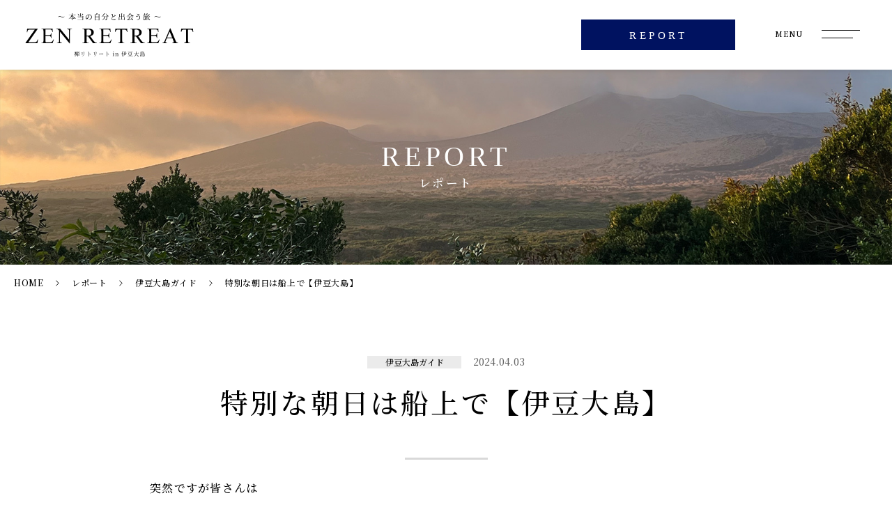

--- FILE ---
content_type: text/html; charset=UTF-8
request_url: https://www.zen-izuoshima.com/report/article/000037.html
body_size: 14802
content:
<!DOCTYPE html>
<html lang="ja">
<head>
<meta charset="utf-8">
<meta http-equiv="Content-Language" content="ja">
<meta name="viewport" content="width=device-width,user-scalable=yes">
<meta name="format-detection" content="telephone=no">
<meta name="robots" content="all">
<title>特別な朝日は船上で【伊豆大島】／伊豆大島ガイド／レポート／禅リトリート in 伊豆大島</title>
<meta name="keywords" content="特別な朝日は船上で【伊豆大島】,伊豆大島ガイド,レポート,／禅リトリート in 伊豆大島,伊豆大島,大島,リトリート,禅,ZEN,座禅,坐禅">
<meta name="description" content="特別な朝日は船上で【伊豆大島】／伊豆大島ガイド／レポートのページです。突然ですが皆さんは【朝日】見ていますか？毎日朝起きて、支度をして出社して・・・仕事が終わって家路に着く頃にはもうすっかり夜・・・私たちは日々過ごす中で当たり前に一日が始まり、一日が終わっていきますよね。それが日常である為に何も考えずに過ごしています。ですがふと考えてみれば、しっかり朝日を見たのはいつ...">
<link rel="canonical" href="https://www.zen-izuoshima.com/report/article/000037.html">
<link rel="icon" href="/_site-assets/imgs/favicon.ico">
<!-- ogp -->
<meta property="og:type" content="article">
<meta property="og:locale" content="ja_JP">
<meta property="og:url" content="https://www.zen-izuoshima.com/report/article/000037.html">
<meta property="og:title" content="特別な朝日は船上で【伊豆大島】／伊豆大島ガイド／レポート／禅リトリート in 伊豆大島">
<meta property="og:image" content="https://www.zen-izuoshima.com/report/images/4b8a4b4699486c4b3adbaa56b28d4ee6702de382.JPG">
<meta property="og:description" content="特別な朝日は船上で【伊豆大島】／伊豆大島ガイド／レポートのページです。突然ですが皆さんは【朝日】見ていますか？毎日朝起きて、支度をして出社して・・・仕事が終わって家路に着く頃にはもうすっかり夜・・・私たちは日々過ごす中で当たり前に一日が始まり、一日が終わっていきますよね。それが日常である為に何も考えずに過ごしています。ですがふと考えてみれば、しっかり朝日を見たのはいつ...">
<meta property="og:site_name" content="ZENリトリート">
<!-- ogp -->
<!-- Google Tag Manager -->
<script>(function(w,d,s,l,i){w[l]=w[l]||[];w[l].push({'gtm.start':
new Date().getTime(),event:'gtm.js'});var f=d.getElementsByTagName(s)[0],
j=d.createElement(s),dl=l!='dataLayer'?'&l='+l:'';j.async=true;j.src=
'https://www.googletagmanager.com/gtm.js?id='+i+dl;f.parentNode.insertBefore(j,f);
})(window,document,'script','dataLayer','GTM-NJ3WR8W4');</script>
<!-- End Google Tag Manager -->
<link type="text/css" rel="stylesheet" href="/_site-assets/css/main.css">
<link type="text/css" rel="stylesheet" href="/_site-assets/css/common.css">
<link type="text/css" rel="stylesheet" href="/_site-assets/css/loader.css">
<link type="text/css" rel="stylesheet" href="/_site-assets/css/sub.css">
<link type="text/css" rel="stylesheet" href="/_site-assets/js/vendor/shadowbox/shadowbox.css">
<link rel="preconnect" href="https://fonts.googleapis.com">
<link rel="preconnect" href="https://fonts.gstatic.com" crossorigin>
<link href="https://fonts.googleapis.com/css2?family=Noto+Serif+JP:wght@500&display=swap" rel="stylesheet">
<script>
(function(d) {
var config = {
kitId: 'cpi3mia',
scriptTimeout: 3000,
async: true
},
h=d.documentElement,t=setTimeout(function(){h.className=h.className.replace(/\bwf-loading\b/g,"")+" wf-inactive";},config.scriptTimeout),tk=d.createElement("script"),f=false,s=d.getElementsByTagName("script")[0],a;h.className+=" wf-loading";tk.src='https://use.typekit.net/'+config.kitId+'.js';tk.async=true;tk.onload=tk.onreadystatechange=function(){a=this.readyState;if(f||a&&a!="complete"&&a!="loaded")return;f=true;clearTimeout(t);try{Typekit.load(config)}catch(e){}};s.parentNode.insertBefore(tk,s)
})(document);
</script>
</head>
<body id="top">
<!-- Google Tag Manager (noscript) -->
<noscript><iframe src="https://www.googletagmanager.com/ns.html?id=GTM-NJ3WR8W4"
height="0" width="0" style="display:none;visibility:hidden"></iframe></noscript>
<!-- End Google Tag Manager (noscript) -->
<div class="loader">Loading...</div>
<div class="wrapper wrap_f co_inside">
<!-- ヘッダー -->
<header>
<div class="header_up">
<a href="/"><div class="logo_img"><img src="/_site-assets/imgs/images/main_logo.png" alt="～本当の自分と出会う旅～禅リトリート in 伊豆大島"></div></a>
</div>
<div class="con_top">
<a href="/report/"><div class="bg_con"><p>REPORT</p></div></a>
</div>
<div class="menu"><p>MENU</p></div>
<div class="hum">
<div class="openbtn"><span></span><span></span></div>
<nav id="g-nav">
<!-- ハンバーガーメニュー内 -->
<div class="g_nav_inner">
<div class=" inner">
<div class="h_l">
<div class="h_l_txt_box">
<a href="/">
<p class="h_sub_title">～本当の自分と出会う旅～</p>
<p class="h_zen">ZEN RETREAT</p>
<p class="h_zen_izu">禅リトリート in 伊豆大島</p>
</a>
</div>
<ul class="sns_box">
<li><a href="https://www.instagram.com/zenretreat402/" target="_blank"><img src="/_site-assets/imgs/images/sns_Instagram.svg" alt="Instagram"></a></li>
<li><a href="https://www.facebook.com/profile.php?id=61571660845063" target="_blank"><img src="/_site-assets/imgs/images/sns_Facebook.svg" alt="Facebook"></a></li>
<li><a href="https://x.com/Zenretreat_Next" target="_blank"><img src="/_site-assets/imgs/images/sns_X.svg" alt="X"></a></li>
<li><a href="https://lin.ee/wED63rQ" target="_blank"><img src="/_site-assets/imgs/images/sns_line.svg" alt="LINE"></a></li>
</ul>
<div class="h_en"><a href="/en/"><p class="txt_s">ENGLISH</p></a></div>
</div>
<div class="middle_line"></div>
<div class="h_r">
<div class="h_nav">
<div class="home"><a href="/"><p >HOME</p></a></div>
<div class="middle_txt">
<div><a href="/retreat-tours/"><p>RETREAT TOURS</p></a></div>
<div><a href="/monitor-tours/"><p>MONITOR TOURS</p></a></div>
<div><a href="/report/"><p>REPORT</p></a></div>
<ul class="h_nav_sub">
<li><a href="/report/tour.html">ツアーレポート</a></li>
<li><a href="/report/voice.html">旅人の声</a></li>
<li><a href="/report/guide.html">伊豆大島ガイド</a></li>
</ul>
</div>
<div class="right_txt">
<div><a href="/topics/"><p>TOPICS</p></a></div>
<div><a href="/about-us.html"><p>ABOUT US</p></a></div>
<div><a href="/contact/"><p>CONTACT</p></a></div>
</div>
</div>
</div>
</div>
</div>
<!-- //ハンバーガーメニュー内 -->
</nav>
</div>
</header>
<div role="main">
<div class="header_box"></div>
<section id="co_inside_top">
<div class="img_box">
<img src="/_site-assets/imgs/images/head_report.jpg">
</div>
<div class="top_txt">
<div>
<h2>REPORT</h2>
<small>レポート</small>
</div>
</div>
</section>
<nav aria-label="Breadcrumb">
<ol class="breadcrumb">
<li class="breadcrumb-item"><a href="/">HOME</a></li>
<li class="breadcrumb-item"><a href="https://www.zen-izuoshima.com/report/">レポート</a></li>
<li class="breadcrumb-item"><a href="https://www.zen-izuoshima.com/report/guide.html">伊豆大島ガイド</a></li>
<li class="breadcrumb-item">特別な朝日は船上で【伊豆大島】</li>
</ol>
</nav>
<div class="co_wrappper">
<div class="contents">
<div class="h1_cate_date cate_date">
<div class="category">伊豆大島ガイド</div>
<div class="date">2024.04.03</div>
</div>
<div class="inner">
<h1>特別な朝日は船上で【伊豆大島】</h1>
<p>突然ですが皆さんは</p>
<p>【朝日】</p>
<p>見ていますか？</p>
<p>毎日朝起きて、支度をして出社して・・・<br />
仕事が終わって家路に着く頃にはもうすっかり夜・・・</p>
<p>私たちは日々過ごす中で当たり前に一日が始まり、一日が終わっていきますよね。<br />
それが日常である為に何も考えずに過ごしています。</p>
<p>ですがふと考えてみれば、しっかり朝日を見たのはいつでしょうか？</p>
<p>朝日が昇ることを意識して一日を始めるという方は現代社会ではあまり多くないのかもしれません。</p>
<p><img alt="IMG_6982.JPG" src="/report/images/3f325f06ac6748818d6a9ed503993768fa2c61a3.JPG" width="800" height="500" class="mt-image-none" style="" /></p>
<p>日々追われ、疲れている時こそ夜の船に乗って船の上から朝日を眺めてみませんか？</p>
<p>船の上では一年を通して見える景色も変わります！<br />
竹芝を出発して、東京の夜景に手を振り、東京湾を出れば漆黒の海上です。</p>
<p>大島に着く直前、少し早起きすれば美しい朝日をみて一日をスタートすることができます！<br />
また、余裕があれば夏場はもう少しだけ早起きして船の周りを見てみると波間に夜光虫が沢山見えることも。</p>
<p>自然と共に波間に身を任せて、ゆったりと朝日を眺めながら癒しの伊豆大島旅へ！！</p>
</div>
</div>
</div>
</div>
<!-- フッター -->
<footer>
<section id="recommnend">
    <div class="inner">
        <div class="title_box">
            <h2>RECOMMEND</h2>
            <p class="h2_sub">レコメンド</p>
        </div>
        <div class="reco_list">
            
                <div class="reco_box">
                    <a href="https://www.zen-izuoshima.com/retreat-tours/zen-retreat-20260522.html">
                        <div class="img_box"><img src="https://www.zen-izuoshima.com/retreat-tours/images/image-photo-2026.png" alt="禅リトリート in 伊豆大島　2026.5.22／往復大型船"></div>
                        <p class="txt_m lh_1 ls_2">禅リトリート in 伊豆大島　2026.5.22／往復大型船</p>
                    </a>
                </div>
            
                <div class="reco_box">
                    <a href="https://www.zen-izuoshima.com/retreat-tours/zen-retreat-20260508.html">
                        <div class="img_box"><img src="https://www.zen-izuoshima.com/retreat-tours/images/image-photo-2026.png" alt="禅リトリート in 伊豆大島　2026.5.8／往復大型船"></div>
                        <p class="txt_m lh_1 ls_2">禅リトリート in 伊豆大島　2026.5.8／往復大型船</p>
                    </a>
                </div>
            
                <div class="reco_box">
                    <a href="https://www.zen-izuoshima.com/retreat-tours/zen-retreat-20260411.html">
                        <div class="img_box"><img src="https://www.zen-izuoshima.com/retreat-tours/images/image-photo-2026.png" alt="禅リトリート in 伊豆大島　2026.4.11／往復高速船"></div>
                        <p class="txt_m lh_1 ls_2">禅リトリート in 伊豆大島　2026.4.11／往復高速船</p>
                    </a>
                </div>
            
        </div>
    </div>
</section><div id="footer">
<div class="f_top">
<div class="g_nav_inner">
<div class=" inner">
<div class="h_l">
<div class="h_l_txt_box">
<a href="/">
<p class="h_sub_title">～本当の自分と出会う旅～</p>
<p class="h_zen">ZEN RETREAT</p>
<p class="h_zen_izu">禅リトリート in 伊豆大島</p>
</a>
</div>
<ul class="sns_box">
<li><a href="https://www.instagram.com/zenretreat402/" target="_blank"><img src="/_site-assets/imgs/images/sns_Instagram.svg" alt="Instagram"></a></li>
<li><a href="https://www.facebook.com/profile.php?id=61571660845063" target="_blank"><img src="/_site-assets/imgs/images/sns_Facebook.svg" alt="Facebook"></a></li>
<li><a href="https://x.com/Zenretreat_Next" target="_blank"><img src="/_site-assets/imgs/images/sns_X.svg" alt="X"></a></li>
<li><a href="https://lin.ee/wED63rQ" target="_blank"><img src="/_site-assets/imgs/images/sns_line.svg" alt="LINE"></a></li>
</ul>
<div class="h_en"><a href="/en/"><p class="txt_s">ENGLISH</p></a></div>
</div>
<div class="middle_line"></div>
<div class="h_r">
<div class="h_nav">
<div class="home"><a href="/"><p>HOME</p></a></div>
<div class="middle_txt">
<div><a href="/retreat-tours/"><p>RETREAT TOURS</p></a></div>
<div><a href="/monitor-tours/"><p>MONITOR TOURS</p></a></div>
<div><a href="/report/"><p>REPORT</p></a></div>
<div><a href="/topics/"><p>TOPICS</p></a></div>
</div>
<div class="right_txt">
<div><a href="/about-us.html"><p>会社案内</p></a></div>
<div><a href="/contact/"><p>お問い合わせ</p></a></div>
</div>
</div>
</div>
</div>
</div>
<div class="f_kankou">
<p>観光庁「令和5年度 インバウンドの地方誘客や<span>消費拡大に向けた観光コンテンツ造成支援事業」</span></p>
</div>
</div>
<div class="gotop"><a href="#top" class="page_link"></a></div>
<div class="f_bottom">
<div class="inner">
<div class="f_bottom_l">
<div class=logo_img><a href="https://www.zen-izuoshima.com/"><img src="/_site-assets/imgs/images/Logo-White_T.svg" alt="シマーズネクスト株式会社"></a></div>
<div class="txt_box">
<div class="com"><p>シマーズネクスト株式会社</p></div>
<div class="tel"><p>03-6222-8542</p></div>
<div class="time"><p>受付時間：平日 10時 - 18時</p></div>
<div class="patent">
<a href="/docs/customtour_dom.pdf">受注型企画旅行取引条件説明書面</a>
<a href="/docs/grouptour_dom.pdf">募集型企画旅行取引条件説明書面</a>
</div>
<div class="patent">
<a href="/trade-law.html">特定商取引法に基づく表記</a>
<a href="/privacy-policy.html">個人情報保護方針</a>
</div>
</div>
</div>
<small class="txt_s">© Shimars Next co., Ltd.</small>
</div>
</div>
</div>
</footer>
<!-- //フッター -->
<script src="/_site-assets/js/vendor/jquery_224min.js"></script>
<script src="/_site-assets/js/vendor/jquery_easing13.js"></script>
<script src="/_site-assets/js/vendor/simpleParallax_min.js"></script>
<script src="/_site-assets/js/vendor/scrollreveal_min.js"></script>
<script src="/_site-assets/js/top_anime.js"></script>
<script src="/_site-assets/js/load.js"></script>
<script src="/_site-assets/js/main.js"></script>
<script type="text/javascript" src="/_site-assets/js/vendor/shadowbox/shadowbox.js"></script>
<script async type="text/javascript">//<![CDATA[
try{var __bit_referrer=escape(document.referrer);var __bit_page=escape(document.URL);document.write('<\u0073cript async type="text/javascript" src="https://ssl.12no3.com/logwrite2020.php?&s_id=client&u_id=snxt&d='+__bit_referrer+'&p='+__bit_page+'"></\u0073cript>');}catch(e){}
//]]></script>
</div>
</body>

</html>


--- FILE ---
content_type: text/css
request_url: https://www.zen-izuoshima.com/_site-assets/css/main.css
body_size: 51658
content:
@charset "utf-8";
/*--------------------------------------------------------
	reset
---------------------------------------------------------*/
body,div,dl,dt,dd,ul,ol,li,h1,h2,h3,h4,h5,h6,pre,form,fieldset,input,textarea,p,blockquote,th,td { margin: 0; padding: 0; }
address,caption,cite,code,dfn,em,strong,th,var { font-style: normal; }
ul,ol { list-style-type: none; }
em,strong,th,address { font-style: normal; font-weight: normal; text-align: left; }
h1,h2,h3,h4,h5,h6 { font-weight: normal; font-size: 100%; }
img,
object,
embed { border: 0; vertical-align: top; }
img { max-width: 100%; vertical-align: bottom; }
a{ outline: none;}
hr { border: none;}
table { border-collapse: collapse; border-spacing: 0; font-size: 100%; }
li { list-style-type: none; }
strong { font-weight: bold; }
/*-------------------------------------------------
	base
--------------------------------------------------*/
body {position: relative; background: #fff; color: #000; font-family: 'Noto Serif JP', serif; font-weight: 400; font-size: 16px; line-height: 1.5;  -webkit-text-size-adjust:100%;}
a{outline: none; color: #000; text-decoration: none;}
/*txt img active*/
::selection ,
::-moz-selection { background:#fff; }
img::selection,
img::-moz-selection { background:none; }
/*cookie*/
#onetrust-banner-sdk{ outline: none; }
img{ width: 100%; height: auto !important;}


/*-------------------------------------------------
	fade
--------------------------------------------------*/
.wrap_f{ width: 100%; height: 100%; position: relative;}
.wrap_f::after {content: ''; display: block; position: absolute; top: 0; left: 0; width: 100%; height: 100%; background: #fff; pointer-events: none; user-select: none; z-index: 300; opacity: 1; transition:2s; }
.wrap_f.fade::after { opacity: 0; pointer-events: none; user-select: none; }

/*-------------------------------------------------
	contents
--------------------------------------------------*/
.wrapper{ position: relative; overflow: hidden;}

/*anime set
------------------------*//*
.main_img img,#main .main_logo,#main .h1_1,#main .h1_2,#main .h1_3,#main .h1_4,#read .read_presage,#read .read_closs,#read .read_nausicca,#read p,#about .about_img img,#about .about_logo,#about h2 span.h2_t,#about h2 span.h2_l,#about h2 span.h2_r,#about p,#design h2,#design .h3_t,#design .h3_t2,.h3_bar,#design p.txt,#design p.txt_s,#dial .head_img img,#dial .img_box img,#dial .dial_head_bg,#case .bg_img,#back .back_img2,#back .back_img1,#back .back_word,#back .back_img3,#back .back_img_pc img,#back .back_img_sp img,#strap img,#box .card_1,#box .card_2,#box .box_img,.spec h2,.spec .read_presage,.spec .read_closs,.spec .read_nausicca,.spec .spec_box img,.spec .txt_box,.spec .txt_box .spec_btn,.spec .spec_bottom_txt
 { visibility: hidden;}




/*-------------------------------------------------
	header
--------------------------------------------------*/
header{position: fixed;width: 100%;z-index: 999;background: rgb(255,255,255, 0.8);height: 100px; box-shadow: 0px 0px 15px -8px #777}
/*-------- header_up --------*/
.header_up{top: 19px;z-index: 999;left:36px;position: absolute;}/*------ inのとこ ------*/
.header_up .logo_img{height: auto;object-fit: cover;}
/*-------- con_top --------*/
.con_top {top: 28px;right: 225px;z-index: 999;position: absolute;}/*------ inのとこ ------*/
.con_top:hover{opacity: 0.7;transition: transform 1s ease 0s;}
.con_top .bg_con{width: 221px;height: 44px;background: #001260;text-align: center;}
.con_top .bg_con p{padding-top: 12px;font-family: 'Times New Roman';font-weight: 100;letter-spacing: 0.3em;font-size: 15px;color: #fff;text-align: center;}
/*-------- menu --------*/
header .menu{position: absolute;top: 40px;right: 127px;z-index: 10;font-size: 11px;color: #000;letter-spacing: 1px;}
/*-------- hum --------*/
.openbtn{position:fixed;z-index: 9999;top:28px;right: 50px;cursor: pointer;width: 50px;height:50px;}
/*×に変化*/	
.openbtn span{display: inline-block;transition: all .4s;position: absolute;left: -1px;height: 1px;width: 55px;background: #000;background-blend-mode: difference;}
.openbtn span:nth-of-type(1) {top:15px;	}
.openbtn span:nth-of-type(2) {top:26px;width: 45px;}
.openbtn.active span{background: #fff;}
.openbtn.active span:nth-of-type(1) {top: 18px;left: -1px;transform: translateY(6px) rotate(-45deg);}
.openbtn.active span:nth-of-type(2) {top: 30px;left: -1px;transform: translateY(-6px) rotate(45deg);width: 55px;}
@media screen and (max-width: 1000px) {
header{height: 95px;}/*------ inのとこ ------*/
.header_up {top: 19px;}/*------ inのとこ ------*/
.header_up .logo_img{width: 210px;}
.con_top {top: 25px;right: 190px;}
.con_top .bg_con p{padding-top: 13px;font-size: 13px;}
.con_top .bg_con{width: 22.1vw;}
header .menu{position: absolute;top: 39px;right: 117px;}
.openbtn{top:27px;right: 40px;}
}
@media screen and (max-width: 600px) {
.header_up {top: 18px;left:3vw;}
header .menu{display: none;} 
.con_top {top: 32px;right: 95px;}
.con_top .bg_con p{padding-top: 8px;letter-spacing: 0.6px;font-size: 10px;}
.con_top .bg_con{height: 30px;}
.openbtn{top:26.5px;right: 30px;}
}
@media screen and (max-width: 480px) {
header{height: 73px;}/*------ inのとこ ------*/
.header_up {top: 16px;}/*------ inのとこ ------*/
.header_up .logo_img{width: 154px;}
.con_top {top: 23px;right: 95px;}
.openbtn{top:18px;}
}
@media screen and (max-width: 380px) {
.openbtn{right: 5px;}
.header_up {top: 17px;}/*------ inのとこ ------*/
.header_up .logo_img{width: 148px;}
.con_top {right: 65px;}
.openbtn span:nth-of-type(1) {top:15px;width: 45px;	}
.openbtn span:nth-of-type(2) {top:26px;width: 35px;}
.openbtn.active span:nth-of-type(2) {width: 45px;}
}




#top_nav header{background: initial; box-shadow: initial}
.is-in #top_nav header{background: rgb(255,255,255, 0.8);box-shadow: 0px 0px 15px -8px #777;transition: 1s;}
/*-------- header_up --------*/
#top_nav .header_up{top: -100px;}/*------ inのとこ ------*/
.is-in #top_nav .header_up{top: 17px;transition: 1s;}
/*-------- con_top --------*/
#top_nav .con_top {top: -100px;}/*------ inのとこ ------*/
.is-in #top_nav .con_top{top: 27px;transition: 1s;}
@media screen and (max-width: 1000px) {
.is-in #top_nav .header_up{top: 19px;}
.is-in #top_nav .con_top{top: 25px;}
}
@media screen and (max-width: 600px) {
.is-in #top_nav .header_up{top: 18px;}
.is-in #top_nav .con_top{top: 32px;}
}
@media screen and (max-width: 480px) {
.is-in #top_nav .header_up{top: 16px;}
.is-in #top_nav .con_top{top: 23px;}
}
@media screen and (max-width: 380px) {
.is-in #top_nav .header_up{top: 17px;}
.is-in #top_nav .con_top{top: 23px;}
}



/*-------- nav --------*/
#g-nav a{ transition: 0.3s;}
#g-nav a:hover{ opacity: 0.5; }

#g-nav{position:fixed;z-index: 999;top:-300%;left:0;width:100%;height: 100vh;/*ナビの高さ*/background-color: rgba(0, 0, 0, 0.9); transition: all 0.6s;}
/*アクティブクラスがついたら位置を0に*/
#g-nav.panelactive{top: 0;}
/*ナビゲーションの縦スクロール*/
#g-nav.panelactive .g_nav_inner{/*ナビの数が増えた場合縦スクロール*/  position: fixed;z-index: 999; width: 100%;height: 100vh;/*表示する高さ*/overflow-y: auto; -webkit-overflow-scrolling: touch;overflow-x: hidden;}
.g_nav_inner{ width: 100%;}
.g_nav_inner .inner{display: flex; z-index: 2; margin: 30vh auto 0; width: 1220px; padding-bottom: 60px; }
#footer .g_nav_inner .inner{margin: 0 auto; }
.g_nav_inner .inner p, 
.g_nav_inner .inner a{color: #fff;}
/*-------- header_left --------*/
/*-------- zen title --------*/
.g_nav_inner .h_l .h_sub_title	{ margin-top: 0px;  font-size: 24px; letter-spacing: 2.5px; line-height: 1;}
.g_nav_inner .h_l .h_zen		{ margin-top: 15px; font-size: 54px; letter-spacing: 5px; line-height: 1;font-family: 'Times New Roman'; font-weight: 100; }
.g_nav_inner .h_l .h_zen_izu	{ margin-top: 15px; font-size: 18px; letter-spacing: 2.1px; line-height: 1;}
/*-------- sns --------*/
.sns_box{display: flex; margin: 48px 0; width: 160px; align-items: center;}
.sns_box li{ width: 20%; margin-right: 10%; }
.sns_box li:nth-child(2){ margin-right: 8%; }
.sns_box li:nth-child(3){ margin-right: 6%; }
@media screen and (max-width: 500px) {
.sns_box{display: flex; margin: 25px 0 15px; width: 160px; align-items: center;}
.sns_box li{ width: 15%; margin-right: 10%; }
}
.g_nav_inner .inner .h_en .txt_s{ border-bottom: 1px solid #fff; display: inline-block;  font-family: 'Times New Roman'; font-weight: 100;}
/*-------- middle_line --------*/
.g_nav_inner .inner .middle_line{width: 146px; height: 1px; background: #fff; margin: 70px 80px; }
/*-------- header_right --------*/
.g_nav_inner .h_r{padding-top: 60px; }
.g_nav_inner .h_nav{display: flex;}
.g_nav_inner .h_nav .home{margin-right: 70px;}
.g_nav_inner .h_nav .middle_txt{margin-right: 70px;}
@media screen and (max-width: 1600px) {
.g_nav_inner .inner{width: 76.25vw;}
.g_nav_inner .h_l{}
/*-------- zen title --------*/
.g_nav_inner .h_l .h_sub_title	{ margin-top: 0px;  font-size: 1.5vw; letter-spacing: 2.5px; line-height: 1;}
.g_nav_inner .h_l .h_zen		{ margin-top: .94vw; font-size: 3.38vw; letter-spacing: 5px; line-height: 1;font-family: 'Times New Roman'; font-weight: 100; }
.g_nav_inner .h_l .h_zen_izu	{ margin-top: .94vw; font-size: 1.12vw; letter-spacing: 2.1px; line-height: 1;}
.g_nav_inner .inner .middle_line{width: 9vw; height: 1px; margin: 4.4vw 5vw;}
.g_nav_inner .h_r{ padding-top: 3.9vw;}
.g_nav_inner .h_nav .home{margin-right: 4.375vw;}
.g_nav_inner .h_nav .middle_txt{margin-right: 4.375vw;}
}
@media screen and (max-width: 1400px) {
.g_nav_inner .inner{width: 80vw;}
.g_nav_inner .h_l{}
}
@media screen and (max-width: 1100px) {
.g_nav_inner .inner{width: 84vw;}
/*-------- header_left --------*/
.g_nav_inner .h_l{}
/*-------- sns --------*/
/*-------- middle_line --------*/
.g_nav_inner .inner .middle_line{width: 10.5vw; height: 1px; margin: 4.2vw 4.69vw; opacity: 0.5;}
/*-------- header_right --------*/
.g_nav_inner .h_r{ padding-top: 3.5vw; }
.g_nav_inner .h_nav .home{margin-right: 5.06vw;}
.g_nav_inner .h_nav .middle_txt{margin-right: 5.06vw;}
}
@media screen and (max-width: 1024px) {
.g_nav_inner .inner{display: block;max-width: 550px; width: 70%; margin: 12vh auto 0;}
/*-------- footer_left --------*/
.g_nav_inner .h_l{}
/*-------- zen --------*/
.g_nav_inner .h_l .h_sub_title	{ margin-top: 0px;  font-size: 24px; letter-spacing: 2.5px;}
.g_nav_inner .h_l .h_zen		{ margin-top: 15px; font-size: 54px; letter-spacing: 5px;  }
.g_nav_inner .h_l .h_zen_izu	{ margin-top: 15px; font-size: 18px; letter-spacing: 2.1px; }
/*-------- sns --------*/

/*-------- middle_line --------*/
.g_nav_inner .inner .middle_line{ width: 100%; margin-top: 50px; margin: 60px 0; }
/*-------- footer_right --------*/
.g_nav_inner .h_r{ padding-left: 0px; padding-top: 0px; margin: 0; }
.g_nav_inner .h_nav .home{margin-right: 70px;}
.g_nav_inner .h_nav .middle_txt{margin-right: 70px;}
}
@media screen and (max-width: 750px) {
.g_nav_inner .inner{display: block;max-width: 550px; margin-top: 12vh;}
/*-------- footer_left --------*/
.g_nav_inner .h_l{}
/*-------- zen --------*/
.g_nav_inner .h_l .h_sub_title	{ margin-top: 0px;  font-size: 24px; letter-spacing: 2.5px;}
.g_nav_inner .h_l .h_zen		{ margin-top: 15px; font-size: 54px; letter-spacing: 5px;  }
.g_nav_inner .h_l .h_zen_izu	{ margin-top: 15px; font-size: 18px; letter-spacing: 2.1px; }
/*-------- sns --------*/

/*-------- middle_line --------*/
.g_nav_inner .inner .middle_line{width: 100%;margin-top: 50px;margin-left: initial;margin-right: 5vw;}
/*-------- footer_right --------*/
.g_nav_inner .h_nav{display: block;}
.g_nav_inner .h_nav .home{margin-right: 40px;}
.g_nav_inner .h_nav .middle_txt{margin-right: 40px;}
}
@media screen and (max-width: 600px) {
/*-------- zen --------*/
.g_nav_inner .h_l .h_sub_title	{ margin-top: 0px;  font-size: 4vw; letter-spacing: .4vw;}
.g_nav_inner .h_l .h_zen		{ margin-top: 2.5vw; font-size: 8.95vw; letter-spacing: .9vw;  }
.g_nav_inner .h_l .h_zen_izu	{ margin-top: 2.5vw; font-size: 3vw; letter-spacing: .4vw; }
}
@media screen and (max-width: 550px) {
.g_nav_inner .inner{display: block;max-width: 550px;margin-top: 10vh;}
/*-------- footer_left --------*/
.g_nav_inner .h_l{width: 420px}
/*-------- middle_line --------*/
.g_nav_inner .inner .middle_line{width: 100%;margin-left: initial;margin-right: 5vw; margin: 30px 0; }
/*-------- footer_right --------*/
.g_nav_inner .h_nav{display: block;}
.g_nav_inner .h_nav .home{margin-right: 40px;}
.g_nav_inner .h_nav .middle_txt{margin-right: 40px;}
}


.g_nav_inner .h_nav .h_nav_sub {margin:-10px 0 25px 5px;  }
.g_nav_inner .h_nav .h_nav_sub li{ margin-bottom: 8px; position: relative;  margin-bottom: 5px;}
.g_nav_inner .h_nav .h_nav_sub li::before{ content: ''; width: 5px; height: 1px; margin: 0 10px 4px 0px;  display: inline-block; background: #fff; }
/*-------- nav txt --------*/
.g_nav_inner .h_nav p{font-size: 18px; letter-spacing: 2px; line-height: 1; margin-bottom: 25px; font-family: 'Times New Roman'; font-weight: 100;}
.g_nav_inner .h_nav .right_txt p{font-size: 15px; letter-spacing: 1px; line-height: 1; margin-bottom: 25px; font-family: 'Noto Serif JP', serif;font-weight: 400; }
.g_nav_inner .h_nav .h_nav_sub{ font-size: 14px; line-height: 1.5; color: #f00; }
@media screen and (max-width: 1600px) {
.g_nav_inner .h_nav p{font-size: 1.12vw; letter-spacing: 0.1vw; line-height: 1.1vw; margin-bottom: 1.5vw;}
.g_nav_inner .h_nav .right_txt p{font-size: .95vw; letter-spacing: 0.1vw; line-height: 1.1vw; margin-bottom: 1.5vw; }
.g_nav_inner .h_nav .h_nav_sub{ font-size: 14px; line-height: 1.5;}
}
@media screen and (max-width: 1400px) {
.g_nav_inner .h_nav p{font-size: 1.18vw; letter-spacing: 0.13vw; line-height: 1.18vw; margin-bottom: 1.6vw;}
.g_nav_inner .h_nav .right_txt p{font-size: 1vw; letter-spacing: 0.13vw; line-height: 1.18vw; margin-bottom: 1.6vw; }
.g_nav_inner .h_nav .h_nav_sub{ font-size: 14px; line-height: 1.5;}
}
@media screen and (max-width: 1250px) {
.g_nav_inner .h_nav p{font-size: 1.24vw; letter-spacing: 0.13vw; line-height: 1.2vw; margin-bottom: 1.7vw;}
.g_nav_inner .h_nav .right_txt p{font-size: 1.2vw; letter-spacing: 0.13vw; line-height: 1.2vw; margin-bottom: 1.7vw; }
.g_nav_inner .h_nav .h_nav_sub{ font-size: 14px; line-height: 1.5;}
}
@media screen and (max-width: 1100px) {
.g_nav_inner .h_nav p{font-size: 1.3vw; letter-spacing: 0.14vw; line-height: 1.3vw; margin-bottom: 1.8vw;}
.g_nav_inner .h_nav .right_txt p{font-size: 1.27vw; letter-spacing: 0.14vw; line-height: 1.3vw; margin-bottom: 1.8vw; }
.g_nav_inner .h_nav .h_nav_sub{ font-size: 14px; line-height: 1.5;}
}
@media screen and (max-width: 1024px) {
.g_nav_inner .h_nav p{font-size: 18px;letter-spacing: 2px;line-height: 18px; margin-bottom: 25px;}
.g_nav_inner .h_nav .right_txt p{font-size: 15px; letter-spacing: 1px; line-height: 1; margin-bottom: 25px;}
.g_nav_inner .h_nav .h_nav_sub{ font-size: 14px; line-height: 1.5;}
}
@media screen and (max-width: 500px) {
.g_nav_inner .h_nav p{font-size: 18px;letter-spacing: 2px;line-height: 18px; margin-bottom: 20px;}
.g_nav_inner .h_nav .right_txt p{font-size: 15px; letter-spacing: 1px; line-height: 1; margin-bottom: 25px;}
.g_nav_inner .h_nav .h_nav_sub{ font-size: 14px; line-height: 1.5;}
}


/*-------------------------------------------------
	main
--------------------------------------------------*/
main { position: relative; height: 100vh;background: #666;margin: 0 auto;}
/* on / off */
.main_pc{display: block;}
.main_sp{display: none;}
@media screen and (orientation: portrait) {
.main_pc{display: none;}
.main_sp{display: block;}
}/*END*/
main .main_wrap{ overflow: hidden; position: relative; }
main .full_video{ position: absolute; }
main .full_video_sp{ position: absolute; height: 100vh; }
/*inner*/
main .inner{ position: absolute; left: 5%; top: 0; width: 90%; height: 100%; margin: 0 auto; z-index: 3; text-align: center; display: flex; align-items: center; justify-content: center;color: #fff;}
main .inner div{ display: inline-block; width: 100%; }
main .inner .txt_box{margin-top: -4%;}
main .inner .bottom_con{position: absolute;bottom: 0px;width: 100%; }
main .inner .bottom_con:hover{opacity: 0.7;transition: transform 1s ease 0s;}
main .inner .bottom_con .bg_con{width: 277px;height: 69px;background: #001260;text-align: center;}
main .inner .bottom_con .bg_con p{margin-top: 23px;font-family: 'Times New Roman';font-weight: 100;letter-spacing: 5px;font-size: 15px;color: #fff;}

/*-------- scroll --------*/
.scroll{ height: 19vh; width: 100px; margin-left: -50px; position: absolute; right: 0.5%; bottom: 0; z-index: 99; }
.scroll .scroll_inner{ height: 100%; width: 100%; overflow:hidden; position: relative; z-index: 5; transition: .3s; }
.scroll a{ display: block; width: 100%; height: 100%; position: relative; z-index: 200; transition: 0.3s; cursor: pointer; color: #fff; text-decoration: none;}
.scroll a .scroll_wheel{ width: 1px; height: 100%;  opacity: 0; animation: scroll_wheel 1s .5s 1 forwards ease-out; background:rgba(255,255,255,.3); display: block; position: absolute; left: 50%; bottom:0px; margin-left: -0.5px; transition: 0.3s;}
@keyframes scroll_wheel { 0% { bottom:0%; opacity: 0;} 100% { bottom:0%; opacity: 1;}}
.scroll a .scroll_wheel:after { opacity: 1; width: 100%; height: 25%; animation: scroll_wheel_after 1.5s 0.5s infinite normal ease; background:#fff; position: absolute; content:" "; display:block; z-index: 11; left: 0%; top:-100%; }
@keyframes scroll_wheel_after { 0% { top:-25%;} 60% { top:100%;} 100% { top:100%;}}
.scroll a:hover { opacity: 0.5;}
.scroll_txt{ font-size: 12px; line-height: 1; letter-spacing: 1px; position: absolute; top: -42px; left: 50%; width: 100px; margin-left: -50px; text-align: center;transform: rotate( 90deg );font-family: 'Times New Roman';font-weight: 100;}
main .inner .txt_box .sab{font-size: 26px;letter-spacing: 3px;line-height: 26px;}
#main h1{font-size: 76px;letter-spacing: 8px;font-family: 'Times New Roman';line-height: 1;margin-top: 16px;}
#main h1 small{font-size: 19px;letter-spacing: 2px;line-height: 1;margin-top: 20px; display: block; font-family: 'Noto Serif JP', serif;font-weight: 400;}
@media screen and (max-width: 850px) {
main .inner .txt_box .sab{font-size: 3.05vw;}
#main h1{font-size: 8.9vw; margin-top: 2vw; letter-spacing: 1vw;}
#main h1 small{font-size: 2.2vw; margin-top: 2.4vw;}
}
@media screen and (max-width: 700px) {
main .inner .txt_box .sab{font-size: 21px;}
#main h1{font-size: 62.3px;}
#main h1 small{font-size: 15.4px;}
}
@media screen and (max-width: 600px) {
main .inner .txt_box .sab{font-size: 3.5vw;}
#main h1{font-size: 10.3vw;letter-spacing: 1vw;}
#main h1 small{font-size: 2.5vw;}
.scroll{display: none;}
}
@media screen and (max-width: 500px) {
main .inner .bottom_con .bg_con{width: 55.4vw;height: 13.8vw;}
main .inner .bottom_con .bg_con p{margin-top: 4.6vw;font-size: 3vw;}
}


/*-------------------------------------------------
	izu_oshima
--------------------------------------------------*/
#izu_oshima{width: 100%;height: auto;margin: 0 auto;overflow-x: hidden;}
#izu_oshima .inner{max-width: 1600px;margin: 0 auto;width: 100%;}

/*-------- map --------*/
#map{width: 100%;margin: 0 auto;position:relative;height: 806px;}
#map .img_map{width: 1487px;position: absolute;top:0px; left: 50%; margin-left: -1030px; z-index: -1;}
#map .map_txt{position: absolute;top: 260px;left: 50%; z-index: 2; margin-left: -495px; display: flex;width: 745px; } 
#map .map_txt .txt_box h2{font-family: 'Times New Roman';font-weight: 100;}
#map .map_txt .izu_txt .izu_txt1 { font-size: 143.8px; letter-spacing: 3px; line-height:.8; display: block; }
#map .map_txt .izu_txt .izu_txt2 { margin-left: 51px; font-size: 95.3px; letter-spacing: 3px; line-height:.8; display: block; }
#map .map_txt .kanji_txt{ font-size: 25.9px; letter-spacing: 8px; line-height: 1; margin: 28px 0 0 58px;}
#map .line_izu{ width: 298px; height: 1px;background: #000; margin-top: 150px; margin-left: 10px;}
.map_x1{ display: block; }
.map_s{ display: none; }
.map_sp{ display: none; }
@media screen and (max-width: 1400px) {
#map{width: 100%;margin: 0 auto;position:relative;height: 57.5vw;}
#map .img_map{ width: 82.7%; position: absolute; top:0px; left: 0%; margin-left: 0px;z-index: -1;}
#map .map_txt{position: absolute;top: 18.55vw; left: 50.2%; z-index: 2; margin-left: -35.5vw; width: 53.4%;} 
#map .map_txt .izu_txt .izu_txt1 { font-size: 10.24vw; letter-spacing: 3px; }
#map .map_txt .izu_txt .izu_txt2 { margin-left: 3.7vw; letter-spacing: 3px; font-size: 6.8vw;}
#map .map_txt .kanji_txt{ font-size: 1.85vw; letter-spacing: .6vw; margin: 2.1vw 0 0 4.1vw;}
#map .line_izu{ width: 298px; height: 1px; margin-top:10.5vw; margin-left: 10px; }
.map_x1{display: none;}
.map_s{display: block;}
.map_sp{ display: none; }
}
@media screen and (max-width: 1024px) {
#map{height: 66vw;}
#map .img_map{width: 95%;position: absolute;top: 0px;left: 1px;margin-left:0px;z-index: -1;}
#map .map_txt{ top: 18.3vw; left: 50.0%;  width: 63.5%;} 
#map .map_txt .izu_txt .izu_txt1 {font-size: 14.38vw;letter-spacing: 0.3vw;}
#map .map_txt .izu_txt .izu_txt2 {margin-left: 5.1vw;letter-spacing: 0.3vw;font-size: 9.53vw;}
#map .map_txt .kanji_txt{font-size: 3vw;letter-spacing: 0.8vw; margin: 3.3vw 0 0 6vw;}
#map .line_izu{width: 29.7vw;;margin-top: 15.5vw; margin-left: 1vw; }
}
@media screen and (max-width: 750px) {
#map{height: 100vw;}
#map .img_map{width: 100%; position: absolute;top: 0px; left: 1px; margin-left:0px;z-index: -1;}
#map .map_txt{position: absolute; top: 34.9vw; left: 50%; z-index: 2; margin-left: -39vw; width: 65%;}
#map .map_txt .izu_txt .izu_txt1 {font-size: 15.5vw;letter-spacing: 0.4vw;}
#map .map_txt .izu_txt .izu_txt2 { margin-left: 5.1vw;letter-spacing: 0.4vw; font-size: 10vw;}
#map .map_txt .kanji_txt{ font-size: 3.4vw; letter-spacing: 0.8vw; margin: 3.5vw 0 0 6vw;}
#map .line_izu{width: 29.7vw; margin-top: 16.5vw; background: #999; }
.map_x1{display: none;}
.map_s{display: none;}
.map_sp{ display: block; }
}

/* background: rgba(255,0,0,0.2);*/
#cross h2 span{ display: block;}
/*-------- sugu --------*/
.sugu .inner{display: flex;}
.sugu .inner .img_box{width: 800px;}
.sugu .inner .txt_box{width: 600px;margin-left: 105px; margin-top: -224px;/*background: rgba(255,0,0,0.2); /**/}
.sugu .inner .txt_box h2{margin-bottom: 48px;}
.sugu .inner .txt_box p{margin-left: 21px;}
.sugu .inner .txt_box p span{display: inline-block;}
@media screen and (max-width: 1600px) {
.sugu .inner .img_box{width: 50vw;}
.sugu .inner .txt_box{width: 39vw;margin-left: 6.5625vw; margin-top: -14vw;}
.sugu .inner .txt_box h2{margin-bottom: 3vw;}
.sugu .inner .txt_box p{margin-left: 1.3125vw;}
}
@media screen and (max-width: 1350px) {
.sugu .inner .txt_box{ width: 40vw; margin-left: 5vw; margin-top: -14vw;}
}
@media screen and (max-width: 1250px) {
.sugu .del{display: none;}
.sugu .inner .txt_box p span{display: inline;}
}
@media screen and (max-width: 1180px) {
.sugu .inner .txt_box{margin-left: 5vw;}
}
@media screen and (max-width: 1000px) {
.sugu .inner .txt_box p span{display: inline-block;}
.sugu .del{display: initial;}
.sugu .inner{display: block;}
.sugu .inner .img_box{width: initial;margin-left: 30%;}
.sugu .inner .txt_box{width: 80%; margin:0 auto; margin-top:14vw;}
.sugu .inner .txt_box h2{margin-bottom: 48px;}
.sugu .inner .txt_box p{margin-left: 21px;}
}
@media screen and (max-width: 690px) {
.sugu .inner .txt_box h2{margin-bottom: 46px;}
.sugu .inner .txt_box p{margin-left: 19px;}
}
@media screen and (max-width: 620px) {
.sugu .inner .txt_box h2{margin-bottom: 44px;}
.sugu .inner .txt_box p{margin-left: 0px;}
}
@media screen and (max-width: 550px) {
.sugu .inner .txt_box{width: 80%; margin:16vw auto 0;}
.sugu .del{display: none;}
.sugu .inner .txt_box p span{display: inline;}
}
@media screen and (max-width: 450px) {
.sugu .inner .txt_box h2{margin-bottom: 45px; width: 120%; margin-left: -10%; text-align: center; }
}
@media screen and (max-width: 370px) {
}



/*-------- izu_oshima02 --------*/
.izu_oshima_img {width: 100%;max-width: 1600px;margin-top: -148px;}
.izu_oshima_img .izu_img2{margin-left: 1036px;}
@media screen and (max-width: 1600px) {
.izu_oshima_img {margin-top: -9.25vw;}
.izu_oshima_img .izu_img2{margin-left: 64.75vw;}
}
@media screen and (max-width: 1000px) {
.izu_oshima_img {margin-top: 15vw;}
.izu_oshima_img .izu_img2{margin-left: initial;margin-right: 15%;}
}



/*-------- zen_title --------*/
.zen_title .inner{display: flex;align-items: flex-start; text-align: center;}
.zen_title .sub_title{margin-top: 52px;width: 364px;position: relative; }
.zen_title .sub_title p{font-size: 18px; font-family: 'Times New Roman';font-weight: 100; letter-spacing: 5.5px; margin-left: 195.5px;margin-bottom: 2px;}
.zen_title .line_zen{height: 1px;background: #000;width: 40vw;position: absolute;right: 0;bottom: 0; display: block;}
.zen_title .zen_title_txt{margin-left: 103px;margin-top: 6px; text-align: left;}
.zen_title h2{font-size: 173.94px;line-height: .8; font-family: 'Times New Roman'; font-weight: 100; }
.zen_title span.zen_title1{display: block;}
.zen_title span.zen_title2{margin-left: 170px;display: block;}

@media screen and (max-width: 1600px) {
.zen_title .sub_title{margin-top: 3.25vw;width: 22.75vw;}
.zen_title .sub_title p{font-size: 1.125vw;letter-spacing: 0.34375vw;margin-left: 12.2vw;margin-bottom: 0.125vw;}
.zen_title .zen_title_txt{margin-left: 6.4vw;margin-top: 0.58vw;}
.zen_title h2{font-size: 10.8vw;}
.zen_title span.zen_title2{margin-left: 10.625vw;}
}
@media screen and (max-width: 1000px) {
.zen_title .inner{display: block;margin-top: 12vw;}
.zen_title .line_zen{height: 1px;background: #000;width: 100%;position: absolute;right: 0;bottom: 0;}
.zen_title .sub_title{margin-top: 15vw;width: 35.5vw; margin-left: 40vw;}
.zen_title .sub_title p{font-size: 1.7vw;letter-spacing: 0.53vw;margin-left: 19vw;margin-bottom: 0.19vw;}
.zen_title .zen_title_txt{margin:10vw auto 0; display: inline-block;}
.zen_title h2{font-size: 13vw;}
.zen_title span.zen_title2{margin-left: 12.6vw;}
}
@media screen and (max-width: 700px) {
.zen_title .inner{display: block;margin-top: 12vw;}
.zen_title .line_zen{height: 1px;background: #000;width: 100%;position: absolute;right: 0;bottom: 0;}
.zen_title .sub_title{margin-top: 15vw;width: 35.5vw; margin-left: 40vw;}
.zen_title .sub_title p{font-size: 1.7vw;letter-spacing: 0.53vw;margin-left: 19vw;margin-bottom: 0.19vw;}
.zen_title .zen_title_txt{margin:10vw auto 0; display: inline-block;}
.zen_title h2{font-size: 16vw;}
.zen_title span.zen_title2{margin-left: 12.6vw;}
}

/*-------- zen_retreat --------*/
.zen_retreat {width: 100%;margin-top: 151px;margin-bottom: 173px;}
.zen_retreat .inner{display: flex; flex-direction: row-reverse;}
.zen_retreat .txt_box{margin-left: 136px;margin-top: 92px;margin-right: 217px;}
.zen_retreat .inner h2{margin-bottom: 45px;}
.zen_retreat .inner p{margin-left: 2px;}
.zen_retreat .inner p span{display: inline-block;}
.zen_retreat .inner .zen_retreat_img{width: 449px;}
@media screen and (max-width: 1600px) {
.zen_retreat {margin-top: 9.4375vw;margin-bottom: 11vw;}
.zen_retreat .txt_box{margin-left: 8.5vw;margin-top: 5.75vw;margin-right: 13.5625vw;}
.zen_retreat .inner h2{margin-bottom: 2.8vw;}
.zen_retreat .inner p{margin-left: 0.1vw;}
.zen_retreat .inner .zen_retreat_img{width: 28.0625vw;}
}
@media screen and (max-width: 1400px) {
.zen_retreat .txt_box{margin-right: 13.5625vw;}
}
@media screen and (max-width: 1000px) {
.zen_retreat .inner{display: block;}
.zen_retreat {margin-top: 9.4vw;margin-bottom: 14vw;}
.zen_retreat .txt_box{ width: 80%; max-width: 550px; margin: 10vw auto 15vw;}
.zen_retreat .inner h2{margin-bottom: 4.3vw;}
.zen_retreat .inner p{margin-left: 0.2vw;}
.zen_retreat .inner .zen_retreat_img{width: inherit;margin-left: 42%;margin-right: 9%;}
}

/*-------------------------------------------------
	zen
--------------------------------------------------*/
#zen .txt_box{text-align: center;position: absolute;top: 40%;left: 47%;color: #fff;margin: 0 auto;}
#zen .txt_box .zen_kanji{font-family: "shinryu", sans-serif;font-weight: 400;font-style: normal;font-size: 99px;line-height: 100px;}
#zen .txt_box .zen_en{font-size: 24px;font-family: 'Times New Roman';font-weight: 100;letter-spacing: 4px;margin-top: 2px;}
@media screen and (max-width: 1600px) {
#zen .txt_box{top: 40%;left: 47%;}
#zen .txt_box .zen_kanji{font-size: 5.625vw;line-height: 6.25vw;}
#zen .txt_box .zen_en{font-size: 1.5vw;letter-spacing: 0.25vw;margin-top: 0.125vw;}
}
@media screen and (max-width: 1000px) {
.zen{width: 100%;position: relative;margin: 0 auto;max-width: 1024px;overflow-x: hidden;}
#zen .txt_box{top: 40%;left: 46%;}
#zen .txt_box .zen_kanji{font-size: 9.6vw;line-height: 9.7vw;}
#zen .txt_box .zen_en{font-size: 2.3vw;letter-spacing: 0.39vw;margin-top: 0.19vw;}
}
.para_x1{display: block;}
.para_sp{display: none;}
@media screen and (max-width: 1024px) {
.para_x1{display: none;}
.para_sp{display: block;}
}

/*-------------------------------------------------
	para
--------------------------------------------------*/
.para{ position: relative; overflow: hidden; }
.para_inner img{ width: 100%; }
.para_inner{height: 42vw; width: 100%; position: relative; overflow: hidden;}
@media (max-width: 1600px){
.para_inner{height: 42vw; width: 100%; position: relative; }
}/*END*/
@media (max-width: 1024px){
.para_inner{ height: 70vw; width: 100%; }
}/*END*/
@media (max-width: 750px){
.para_inner{ height: 70vw; width: 100%; }
}/*END*/

/* [ on off ]*/
.para_x1{ display: block;}
.para_sp{ display: none;}
@media screen and (max-width: 1024px) {
.para_x1{ display: none;}
.para_sp{ display: block; }
}/*END*/
/* [ on off ]*/
.x1{ display: block;}
.sp{ display: none;}
@media screen and (max-width: 1024px) {
.x1{ display: none;}
.sp{ display: block; }
}/*END*/
/*-------------------------------------------------
	cross
--------------------------------------------------*/
#cross{width: 100%;height: auto;margin: 0 auto;overflow-x: hidden;}
#cross .inner{max-width: 1600px;margin: 0 auto;width: 100%;}


/*-------------------------------------------------
	hrb
--------------------------------------------------*/
.hrb{position: relative;}
/*-------- line --------*/
.hrb .hrb_line{position: absolute; top:15px;left: -9vw; width: 1px;height: 285px;background: #999;}
/*-------- innner --------*/
.hrb .inner{display: flex;flex-direction: row-reverse; padding-top: 192px;padding-bottom: 178px;}

/*-------- txt --------*/
.hrb .inner .txt_box{margin-right: 183px; }
.hrb .inner .txt_box h2{font-family: 'Times New Roman';font-weight: 100; position: relative;}
.hrb .inner .txt_box .txt_l{margin-top: 30px;}
.hrb .inner .txt_box h2 span.h2_2{margin-left: 70px; display: inline-block;}
.hrb .inner .txt_box p{margin-top: 61px;margin-left: 128px;}
/*-------- img --------*/
.hrb .inner .img_box{width: 553px;}

@media screen and (max-width: 1600px) {
/*-------- line --------*/
.hrb .hrb_line{height: 17.8vw;top:1vw;left: -9vw;}
/*-------- innner --------*/
.hrb .inner{padding-top: 12vw;padding-bottom: 11.1vw;}
/*-------- txt --------*/
.hrb .inner .txt_box{margin-right: 11.4vw;}
.hrb .inner .txt_box .txt_l{margin-top: 1.9vw;}
.hrb .inner .txt_box h2 span.h2_2{margin-left:  4.4vw;}
.hrb .inner .txt_box p{margin-top: 3.8vw;margin-left: 8vw;}
/*-------- img --------*/
.hrb .inner .img_box{width: 34.5vw;}
}
@media screen and (max-width: 1000px) {
/*-------- line --------*/
.hrb .hrb_line{top: initial; bottom:140%;left: -6vw; height: 27.8vw;}
/*-------- innner --------*/
.hrb .inner{padding-top: 16vw;padding-bottom: 17.3vw;display: block;}
/*-------- txt --------*/
.hrb .inner .txt_box{margin: 10vw auto 0; width: 90%; text-align: center; }
.hrb .inner .txt_box .txt_l{margin-top: 30px;}
.hrb .inner .txt_box h2{ text-align: left; display: inline-block;}
.hrb .inner .txt_box h2 span.h2_2{margin-left:70px;}
.hrb .inner .txt_box p{margin: 61px auto 0; text-align: left; display: inline-block; }
/*-------- img --------*/
.hrb .inner .img_box{width: initial;margin-left: 48%;margin-right: 10%;}
}

@media screen and (max-width: 850px) {
.hrb .hrb_line{top: initial; bottom:140%;left: -8vw; height: 27.8vw;}
}
@media screen and (max-width: 650px) {
.hrb .inner .txt_box .txt_l{margin-top: 4.6vw;}
.hrb .inner .txt_box h2 span.h2_2{margin-left: 8vw; white-space: nowrap;}
.hrb .inner .txt_box p{ margin: 9.4vw auto 0;}
}
@media screen and (max-width: 430px) {
.hrb .inner .txt_box{margin: 15vw auto 0; width: 80%; text-align: center; }

.hrb .txt_m br{display: none;}
}
/*-------------------------------------------------
	awe_effect
--------------------------------------------------*/
/*-------- innner --------*/
.awe_effect .inner{display: flex;}
/*-------- img --------*/
.awe_effect .inner .img_box{width: 718px;}
.awe_effect .inner .img_box .awa_img1{width: 718px; height: auto;}
.awe_effect .inner .img_box .awe_img2{width: 316px; height: auto; margin-top: -74px; padding-left: 925px;}
/*-------- txt --------*/
.awe_effect .txt_box{ margin:90px 0 0 215px;  width: 500px; position: relative;}
.ae_title{ position: relative;}
.awe_effect .txt_box h2{font-family: 'Times New Roman'; font-weight: 100; position: relative; display: inline-block; }
.awe_effect .txt_box h2 span.ind{margin-left: 93px;}
.awe_effect .txt_box h3{ margin-left: 100px; margin-top: 17px;}
.awe_effect .txt_box p{margin-left: 70px; margin-top: 55px;}
.awe_effect .txt_box p span{ display: inline-block; }
/*-------- line --------*/
.awe_effect .ae_line{ position: absolute; left: 125%; bottom: 10px; margin:0 0 0 0; height: 335px; width: 1px; background: #999;}
@media screen and (max-width: 1600px) {
/*-------- img --------*/
.awe_effect .inner .img_box{width: 44.8vw;}
.awe_effect .inner .img_box .awa_img1{ width: 44.8vw; }
.awe_effect .inner .img_box .awe_img2{ width: 19.75vw; margin:-4.6vw 0 0; padding-left: 57.8vw;}
/*-------- txt --------*/
.awe_effect .txt_box{ margin:5.6vw 0 0 13vw; width: 450px;}
.awe_effect .txt_box h2 span.ind{ margin-left: 5.8vw;}
.awe_effect .txt_box h3{ margin:1vw 0 0 6.25vw; }
.awe_effect .txt_box p{ margin:3.4vw 0 0 4.3vw; }
/*-------- line --------*/
.awe_effect .ae_line{ position: absolute; left: 125%; bottom: 10px; margin:0 0 0 0; height: 20.9vw; width: 1px;}
}
@media screen and (max-width: 1300px) {
.awe_effect .inner .img_box .awe_img2{ width: 19.75vw; margin:0vw 0 0; padding-left: 57.8vw;}
}
@media screen and (max-width: 1200px) {
.awe_effect .txt_box{ margin:5.6vw 0 0 12vw; }
}
@media screen and (max-width: 1100px) {
.awe_effect .txt_box{ margin:5.6vw 0 0 10vw; }
}
@media screen and (max-width: 1000px) {
/*-------- innner --------*/
.awe_effect .inner{display: block;}
/*-------- img --------*/
.awe_effect .inner .img_box{width: 65.5%;margin-left:9.7vw; }
.awe_effect .inner .img_box .awa_img1{width: initial;}
.awe_effect .inner .img_box .awe_img2{width: 32vw; margin:14vw 0 0; padding-left: 49vw;}
/*-------- txt --------*/
.awe_effect .txt_box{ width: 80%; max-width: 600px; margin:8.7vw auto 0; text-align: center;}
.awe_effect .txt_box h2{ text-align: left; display: block; }
.awe_effect .txt_box h2 span.ind{margin-left: 9vw; }
.awe_effect .txt_box h3{margin-left: 9.76vw; margin-top: 1.6vw;  text-align: left;}
.awe_effect .txt_box p{margin:5.37vw auto 0 ; display: inline-block; text-align: left;}
/*-------- line --------*/
.awe_effect .ae_line{ position: absolute; left: 100%; bottom: initial; top: 0px; margin:0 0 0 0; height: 30vw; width: 1px;}
}
@media screen and (max-width: 400px) {
.awe_effect .txt_box p br.awe_br{  display: none; }
}

/*background: rgba(255,0,0,0.2);
/*-------------------------------------------------
	engi
--------------------------------------------------*/
.engi{position: relative;}
/*-------- innner --------*/
.engi .inner{display: flex;flex-direction: row-reverse;padding-bottom: 200px;}
/*-------- txt --------*/
.engi .inner .txt_box{margin-left: 200px;margin-top: -50px;margin-right: 198px;}
.engi .inner .txt_box .engi_title{ position: relative; text-align: left;}
.engi .inner .txt_box h2{font-family: 'Times New Roman';font-weight: 100;}
.engi .inner .txt_box .txt_mm{margin-top: 0;margin-left: 5px;}
.engi .inner .txt_box p{margin-top: 45px;margin-left: 50px; white-space: nowrap;}
/*-------- line --------*/
.engi .engi_line{ position: absolute;bottom: 10px; left: -5vw; width: 1px;height: 315px;background: #999;}
/*-------- img --------*/
.engi .inner .engi_img01{width: 882px;margin-top: 182px;}
@media screen and (max-width: 1600px) {
/*-------- innner --------*/
.engi .inner{padding-bottom: 12.5vw;}
/*-------- line --------*/
.engi .engi_line{ position: absolute;bottom: 10px; left: -5vw; width: 1px;height: 19.7vw;}

/*-------- txt --------*/
.engi .inner .txt_box{margin-left: 12.5vw;margin-top: -3.125vw;margin-right: 12vw;}
.engi .inner .txt_box .engi_kanji{margin-top: 1.5vw;margin-left: 0.3125vw;}
.engi .inner .txt_box p{margin-top: 2.8125vw;margin-left: 3.125vw;}
/*-------- img --------*/
.engi .inner .engi_img01{width: 55.125vw;margin-top: 11.375vw;}
}
@media screen and (max-width: 1100px) {
.engi .inner .txt_box{margin-left: 18vw;margin-right: 11vw;}
}
@media screen and (max-width: 1000px) {
/*-------- innner --------*/
.engi .inner{display: block; padding-bottom: 25vw;}
/*-------- img --------*/
.engi .inner .engi_img01{width: initial;margin-top: 14vw;margin-left: 20%;}
/*-------- txt --------*/
.engi .inner .txt_box{margin: 14.6vw auto 0; width: 80%; max-width: 800px; text-align: center; }
.engi .inner .txt_box .engi_kanji{margin-top: 2.34vw;margin-left: 0.48vw; }
.engi .inner .txt_box p{ width: 80%; max-width: 450px; margin: 5.37vw 0 0 16%; display: inline-block; text-align: left; white-space:initial;  }
/*-------- line --------*/
.engi .engi_line{ position: absolute; bottom: initial; top: 270px; left: 1vw; width: 1px;height: 200px;}
.engi_br{display: none;}
}
@media screen and (max-width: 600px) {
.engi .inner{display: block; padding-bottom: 30vw;}
.engi .engi_line{ position: absolute; bottom: initial; top: 250px; left: 1vw; width: 1px;height: 180px;}
}
@media screen and (max-width: 450px) {
.engi .inner{display: block; padding-bottom: 30vw;}
.engi .engi_line{ position: absolute; bottom: initial; top: 58vw; left: 1vw; width: 1px;height: 180px;}
}

/*background: rgba(255,0,0,0.2);
/*-------------------------------------------------
	img_tile
--------------------------------------------------*/
#img_tile { width: 100%; margin: 0 auto;}
#img_tile .inner { display: flex; flex-wrap: wrap;}
#img_tile .inner img{width: 16.66%;}
@media screen and (max-width: 1024px) {
#img_tile .inner img{width: 25%;}
}

/*-------------------------------------------------
	tourism
--------------------------------------------------*/
#tourism{width: 100%;position: relative;margin: 0 auto;overflow-x: hidden;text-align: center;}
/*-------- tours --------*/
#tourism .tours{display: flex;text-align: center;width: 100%;}
/* ===== gro 追加 =====*/
#tourism .tours .tours_box_l{ background: #f2f2f2;}
#tourism .tours .tours_box_r{ background: #e8e8e8;}
#tourism .tours .tours_box_l,
#tourism .tours .tours_box_r{ width: 50%; position: relative;}
#tourism .tours .tours_box_l a,
#tourism .tours .tours_box_r a{ width: 100%; height: 100%; display: block;}
/*txt_box*/
#tourism .tours .txt_box{ margin: 0 auto; width: 90%; padding: 80px 0;}
#tourism .tours .txt_box h3 small{ font-size: 30px; letter-spacing: 2px;line-height: 30px; display: block; }
#tourism .tours .txt_box h3{ font-size: 48px;font-family: 'Times New Roman';font-weight: normal;letter-spacing: 4px;line-height: 1.4;position: relative; z-index: 1; }
#tourism .tours .txt_box h3 span{ display: inline-block; position: relative; }
#tourism .tours .txt_box h3 span::after{ content: ''; position: absolute; left: 50%; bottom:8px; width: 105%; height: 16px; margin-left: -53%; background: #fff; z-index: -1;}
#tourism .tours .txt_box .tours_ja{ font-size: 20px; margin-top: 13px;letter-spacing: 1px;}
#tourism .tours .txt_box .tours_lead{ font-size: 16px; margin-top: 23px;letter-spacing: 1px;}
#tourism .tours .txt_box .link_btn{ margin-top: 45px; }
@media screen and (max-width: 1400px) {
#tourism .tours .txt_box{ padding: 6vw 0;}
}


.category{font-size: 12px;}/* カテゴリー */
@media screen and (max-width: 1300px) {
#tourism .tours .txt_box h3 small{ font-size: 2.28vw; letter-spacing: 2px;line-height: 1; display: block; }
#tourism .tours .txt_box h3{ font-size: 3.7vw;letter-spacing: .3vw;line-height: 1.4; position: relative; z-index: 1; }
#tourism .tours .txt_box h3 span::after{ bottom:.7vw; width: 105%; height: 1.2vw; margin-left: -53%; }
#tourism .tours .txt_box .tours_ja{font-size: 19px; margin-top: 13px;letter-spacing: 1px;}
#tourism .tours .txt_box .tours_lead{font-size: 15px;margin-top: 23px;letter-spacing: 1px;}
}
@media screen and (max-width: 900px) {
#tourism .tours{display: block;text-align: center;width: 85%; margin: 0 auto;}
#tourism .tours .tours_box_l,
#tourism .tours .tours_box_r{ width: 100%; position: relative;}
#tourism .tours .tours_box_r{ margin-top: 15vw;}
#tourism .tours .txt_box{ margin: 0 auto; width: 90%; padding: 60px 0;}
#tourism .tours .txt_box h3 small{ font-size: 30px; letter-spacing: 2px;line-height: 30px; display: block; }
#tourism .tours .txt_box h3{ font-size: 48px;font-family: 'Times New Roman';font-weight: normal;letter-spacing: 4px;line-height: 1.4;position: relative; z-index: 1; }
#tourism .tours .txt_box h3 span::after{ content: ''; position: absolute; left: 50%; bottom:8px; width: 105%; height: 16px; margin-left: -53%; background: #fff; z-index: -1;}
}
@media screen and (max-width: 740px) {
#tourism .tours .txt_box h3 small{ font-size: 4.05vw; letter-spacing: 2px;line-height: 1; display: block; }
#tourism .tours .txt_box h3{ font-size: 6.55vw;letter-spacing: .5vw;line-height: 1.4; position: relative; z-index: 1; }
#tourism .tours .txt_box h3 span::after{ bottom:1.3vw; width: 105%; height: 2.2vw; margin-left: -53%; }
}
@media screen and (max-width: 640px) {
#tourism .tours .txt_box{ margin: 0 auto; width: 90%; padding: 10vw 0;}
}
.tours_line{ position: absolute; left: 50%; bottom: 100%; width: 1px;height: 35px;margin: 0 auto;background: #000; transition: 0.5s;}
a:hover .tours_line{ height: 20px;}
@media screen and (max-width: 600px) {
.tours_line{height: 30px;}
}
a .img_box{ overflow: hidden;}
a .img_box img{ transition: 0.5s;}
a:hover .img_box img{ transform: scale(1.08); opacity: 0.8;}

/*-------------------------------------------------
	report
--------------------------------------------------*/
#report{ text-align: center; padding-bottom: 120px; }
#report .inner{margin: 0 auto; width: 100%;}
/*-------- 記事 --------*/
#report .article_box{flex-wrap: wrap; display: flex; width: 85%; max-width: 1280px; margin: 0 auto; text-align: left;}
#report .article_box a{width: 30%; margin: 0 1.5% 80px;}
#report .article_box a:hover p{text-decoration: underline;}
/*-------- cate_date --------*/
.cate_date{ display: flex; margin-top: 23px; text-align: left; }
.cate_date .category{margin:0 17px 0 0;width: 135px;height: 18px;background: #ebebeb; font-size: 12px; line-height: 18px; text-align: center;}
.date{font-size: 14px; line-height: 1; color: #666;margin-top: 1px;}/* 日付等 */
/*-------- 一覧 --------*/
#report .link_btn{ padding: 10px 0 0px; }
#report .arrow_box{width: 100%;text-align: center;}
.report_title{ margin-top: 12px;}
@media screen and (max-width: 1100px) {
#report .article_box{ width: 90%; max-width: 800px; }
#report .article_box a{width: 46%; margin: 0 2% 70px;}
#report{ text-align: center; padding-bottom: 100px;}
}
@media screen and (max-width: 640px) {
#report .article_box{ width: 85%; max-width: 450px; }
#report .article_box a{width: 90%; margin: 0 auto 50px;}
#report{ text-align: center; padding-bottom: 80px;}
}
.report_title{font-size: 16px !important; line-height: 1.5 !important; letter-spacing: 1.5px !important;}/* 本文 */
@media screen and (max-width: 1450px) {
.report_title{font-size: 15.5px !important;}
}
@media screen and (max-width: 1350px) {
.report_title{font-size: 15px !important; letter-spacing: 1px;}
}
@media screen and (max-width: 450px) {
.report_title{font-size: 14px !important;}
}
@media screen and (max-width: 390px) {
.report_title{font-size: 13.5px !important; }
}

/*-------------------------------------------------
	co report
--------------------------------------------------*/
.co_report #report{ text-align: center; padding-bottom: 0px;}






/*-------------------------------------------------
	middle_img
--------------------------------------------------*/
#middle_img{width: 100%;margin: 0 auto;}
@media screen and (max-width: 1024px) {
#middle_img{overflow-x: hidden;max-width: 1024px;}
#middle_img .topics_img{width: 100%;float: right;}
}/*end*/


/*-------------------------------------------------
	topics
--------------------------------------------------*/
#topics{width: 100%;margin: 0 auto; background: #f0f0f0; text-align: center;}
#topics .inner{padding: 0px 0px 80px 0px; width: 80%; max-width: 940px; margin: 0 auto; }
#topics .inner a{display: block; }
/*-------- title --------*/
#topics .topics_title{text-align: center;padding-bottom: 82px;}
#topics .topics_title h2{font-family: 'Times New Roman';font-weight: 100;}
#topics .topics_title p{margin-top: 11px;}
/*-------- topics_txt --------*/
#topics .topics_txt_box{margin: 0 auto;text-align: center;max-width: 950px;width: 90%;}
#topics .topics_txt_box dl{display: inline-block;}
#topics .topics_txt_box dl .topics_article{display: flex;margin-bottom: 32px;text-align: left;}
#topics .topics_txt_box dl dd{margin-left: 30px;letter-spacing: 2px;}
#topics .link_btn{ padding: 50px 0 30px; }
#topics .date{line-height: 1.6;}/* 日付等 */
@media screen and (max-width: 1000px) {
#topics .inner{padding: 0px 0px 80px 0px; width: 85%; max-width: 940px; margin: 0 auto; }
#topics .link_btn{ padding: 40px 0 20px; }
}/*end*/
@media screen and (max-width: 640px) {
#topics{max-width: 1024px;overflow-x: hidden;}
#topics .inner{padding: 0px 0px 80px 0px; width: 85%; max-width: 940px;}
/*-------- title --------*/
#topics .topics_title{text-align: center;padding-bottom: 82px;}
#topics .topics_title p{margin-top: 11px;}
/*-------- topics_txt --------*/
#topics .topics_txt_box dl .topics_article{display: block;}
#topics .topics_txt_box dl dd{margin-left: 0px; margin-top: 4px;}
#topics .link_btn{ padding: 40px 0 10px; }
}/*end*/

/*-------------------------------------------------
	recommnend
--------------------------------------------------*/
#recommnend{width: 100%;margin: 0 auto;overflow-x: hidden;}
#recommnend .inner{padding: 0 0 100px; max-width: 1110px; width: 80%;margin: 0 auto;}
/*-------- title --------*/
#recommnend .reco_title{text-align: center;padding-bottom:90px;}
#recommnend .reco_title h2{font-family: 'Times New Roman';font-weight: 100;}
#recommnend .reco_title p{margin-top: 11px;}
/*-------- list --------*/
.reco_list{display: flex;}
.reco_box{ width: 30%; margin:0 1.5%;}
.reco_box p{margin-top: 15px;}
@media screen and (max-width: 1000px) {
#recommnend .inner { padding: 0 0 60px; max-width: 420px; width: 70%; }
/*-------- title --------*/
#recommnend .reco_title{text-align: center;padding-bottom:90px;}
#recommnend .reco_title p{margin-top: 11px;}
/*-------- list --------*/
.reco_list {display: block;}
.reco_box{ width: 100%; margin:0 0 50px;}
.reco_box p{margin-top: 13px;}
}
@media screen and (max-width: 640px) {
#recommnend .inner { padding: 0 0 50px; max-width: 420px; width: 80%; }
}
@media screen and (max-width: 450px) {
#recommnend .inner { padding: 0 0 50px; max-width: 420px; width: 80%; }
/*-------- list --------*/
.reco_list {display: block;}
.reco_box{ width: 100%; margin:0 0 40px;}
.reco_box p{margin-top: 12px;}
}

/*-------------------------------------------------
	footer
--------------------------------------------------*/
#footer a{ transition: 0.3s;}
#footer a:hover{ opacity: 0.5; }
#footer{width: 100%;overflow-x: hidden;}
#footer .f_top{width: 100%;margin: 0 auto;position: relative;color: #fff;background: url(../imgs/images/footer.jpg) no-repeat; background-size:cover;}
#footer .f_top p{color: #fff;}
#footer .f_top .inner{padding-top: 12.75vw;padding-bottom: 25vw; }
#footer .right_txt p{ font-family: 'Noto Serif JP', serif;font-weight: 400; }
@media screen and (max-width: 1024px) {
#footer .f_top{background: url(../imgs/images/footer_sp.jpg) bottom center no-repeat; background-size:cover;}
}
@media screen and (max-width: 1024px) {
#footer .f_top{background: url(../imgs/images/footer_sp.jpg) center center no-repeat; background-size:cover;}
#footer .f_top .inner{padding-top: 15vw;padding-bottom: 350px;}
}
@media screen and (max-width: 750px) {
#footer .f_top .inner{padding-top: 15vw;padding-bottom: 400px;}
#footer .f_top{background: url(../imgs/images/footer_sp.jpg) left center no-repeat; background-size:cover;}
}
@media screen and (max-width: 350px) {
#footer .f_top .inner{padding-top: 15vw;padding-bottom: 400px;}
}

/*-------- footer_kankou --------*/
#footer .f_kankou{position: absolute;bottom:0px;z-index: 10;padding: 45px 0;background:rgba(14,14,14,0.6);width: 100%;text-align: center;}
#footer .f_kankou p{ font-size: 13px; line-height: 1.5; width: 90%; margin: 0 auto; }
#footer .f_kankou p span{ display: inline-block;}
@media screen and (max-width: 500px) {
#footer .f_kankou p{  font-size: 13px; }
}
@media screen and (max-width: 440px) {
#footer .f_kankou p{ font-size: 12px;}
}
@media screen and (max-width: 400px) {
#footer .f_kankou p{ font-size: 11px;}
}

/*-------------------------------------------------
	f_bottom
--------------------------------------------------*/
.f_bottom{ background: #3c3c3c; padding: 80px 0 100px;}
.f_bottom .inner{ width: 88%;  color: #fff; margin: 0 auto; position: relative; }
.f_bottom .inner .f_bottom_l{ display: flex;  }
.f_bottom .inner .f_bottom_l .logo_img{ width: 162px; }
.f_bottom .inner .f_bottom_l .txt_box{margin-left: 5.5vw;}
.f_bottom .inner .f_bottom_l .txt_box .com p{ margin-top: 0px; font-size: 14px; letter-spacing: 2px; line-height: 1;}
.f_bottom .inner .f_bottom_l .txt_box .tel p{ margin-top: 10px; font-size: 40px; letter-spacing: 2px; line-height: 1; font-family: 'Times New Roman';font-weight: 100;}
.f_bottom .inner .f_bottom_l .txt_box .time { margin-top: 7px; font-size: 14px; letter-spacing: 1px;}
.f_bottom .inner .f_bottom_l .txt_box .patent { margin-top: 20px; display: flex; }
.f_bottom .inner .f_bottom_l .txt_box .patent a{ color: #fff; border-bottom: 1px solid #fff; display: inline-block; line-height: 2.5; margin-right: 40px; font-size: 12px; line-height: 1.8; letter-spacing: .5px;}
.f_bottom .inner small{ font-size: 12px; letter-spacing: 1.5px;  margin-bottom: 10px; position: absolute; right: 0px; bottom: 0px;}
@media screen and (max-width: 900px) {
.f_bottom{ padding: 50px 0 40px; text-align: center;}
.f_bottom .inner .f_bottom_l .logo_img{ max-width: 162px; width: 50%; margin: 0 auto; }
.f_bottom .inner .f_bottom_l .txt_box{ margin:50px 0 0 0; }
.f_bottom .inner .f_bottom_l .txt_box .patent { margin: 40px auto 0; display: block; text-align: center; }
.f_bottom .inner .f_bottom_l .txt_box .patent a{ color: #fff; margin:0 15px; font-size: 12px; line-height: 1.8; letter-spacing: .5px;}
.f_bottom .inner .f_bottom_l{ display: block;  }
.f_bottom .inner small{ display: block; margin-top: 60px; font-size: 12px; letter-spacing: 1.5px;  margin-bottom: 10px; position: relative; right: 0px; bottom: 0px;}
}

/*add20240912 enatural*/
.embed_movie {
	position: relative;
	width: 85%;
	padding-top: 48%;
	margin-left: auto;
	margin-right: auto;
  }
  .embed_movie iframe {
	position: absolute;
	top: 0;
	right: 0;
	width: 100%;
	height: 100%;
  }


--- FILE ---
content_type: text/css
request_url: https://www.zen-izuoshima.com/_site-assets/css/common.css
body_size: 7885
content:

/*-------------------------------------------------
	txt
--------------------------------------------------*/

/* =====  gro font size 参考 =====*/
.txt_l{font-size: 30px;}/* タイトル */
.txt_m{font-size: 16px; }/* 本文 */
.txt_s{font-size: 14px;}/* 日付等 */
.txt_ss{font-size: 12px;}/* カテゴリー */
.txt_mm{font-size: 16px;letter-spacing: 2px;}/* オウ・エフェクトなどのサブタイトル */
#cross .txt_l{font-size: 90px;}/* HAPPY RE Bからのタイトル */
@media screen and (max-width: 1600px) {
.txt_l{font-size: 30px;}
.txt_m{font-size: 16px;}
.txt_mm{font-size: 16px;}
#cross .txt_l{font-size: 5.6vw;}
}
@media screen and (max-width: 1450px) {
.txt_l{font-size: 2.1vw;}
.txt_m{font-size: 15.5px;}
.txt_mm{font-size: 15.5px;}
.txt_s{font-size: 1.00vw;}
.txt_ss{font-size: 0.86vw;}
.txt_lm{font-size: 1.14vw;}
}
@media screen and (max-width: 1350px) {
.txt_l{font-size: 2.15vw;}
.txt_m{font-size: 15px;}
.txt_mm{font-size: 15px;}
.txt_s{font-size: 1.00vw;}
.txt_ss{font-size: 0.86vw;}
.txt_lm{font-size: 1.14vw;}
}
@media screen and (max-width: 1200px) {
.txt_l{ font-size: 2.2vw;}
.txt_mm{font-size: 1.27vw;}
.txt_s{ font-size: 1.05vw; }
.txt_ss{ font-size: 0.9vw;}
}	
@media screen and (max-width: 1000px) {
.txt_l{ font-size: 30px;}
.txt_mm{font-size: 16px;}
.txt_s{font-size: 14px;}
.txt_ss{font-size: 12px;}
#cross .txt_l{font-size: 9vw;}
}
@media screen and (max-width: 780px) {
.txt_mm{font-size: 16px;}
#cross .txt_l{font-size: 70px;}
}
@media screen and (max-width: 690px) {
.txt_mm{font-size: 16px;}
#cross .txt_l{font-size: 60px;}
}
@media screen and (max-width: 620px) {
.txt_l{font-size: 27px;}
}
@media screen and (max-width: 550px) {
.txt_mm{font-size: 15px;}
#cross .txt_l{font-size: 9.5vw;}
}
@media screen and (max-width: 450px) {
.txt_l{font-size: 24px; }
.txt_m{font-size: 14px;}
.txt_mm{font-size: 13px;}
.txt_ml{font-size: 14px;line-height: 16px;}
}
@media screen and (max-width: 410px) {
#cross .txt_l{font-size: 9.5vw;}
}
@media screen and (max-width: 390px) {
.txt_l{font-size: 23px; }
.txt_m{font-size: 13.5px;}
}
@media screen and (max-width: 370px) {
.txt_l{font-size: 21px; }
.txt_mm{font-size: 12px;}
}
/*line-height*/
.lh_1{ line-height: 1.5;}
.lh_2{ line-height: 2.5;}
.lh_3{ line-height: 1;}
#cross .lh_1{line-height: .9;}

#topics .lh_3{line-height: 2;}
#recommnend .lh_1{line-height: 1.2;}
.reco_list .lh_1{line-height: 1.4;}
/*letter-spacing*/
.ls_1{ letter-spacing:3px;}
.ls_2{ letter-spacing: 2px;}
.ls_3{ letter-spacing: 1px;}
.zen_title .ls_2{letter-spacing: 5.5px;}
.list_box .ls_2{letter-spacing: 4px;}
@media screen and (max-width: 1600px) {
.txt_mm{letter-spacing: 0.125vw;}
.zen_title .ls_2{letter-spacing: 0.31vw;}
.list_box .ls_2{letter-spacing: 0.25vw;}
}
@media screen and (max-width: 1400px) {
.ls_2{ letter-spacing: 1.5px;}
.txt_lm{line-height: 1.14vw;}
.list_box .ls_2{letter-spacing: 0.2vw;}
}
@media screen and (max-width: 1200px) {
.ls_2{ letter-spacing: 1px;}
.txt_lm{line-height: 1.14vw;}
.list_box .ls_2{letter-spacing: 0.2vw;}
}
@media screen and (max-width: 1024px) {
.zen_title .ls_2{letter-spacing: 0.5vw;}
.txt_mm{letter-spacing: 2px;}
}
@media screen and (max-width: 450px) {
.list_box .ls_2{letter-spacing: 4px;}
}
/* ===== / gro font size 参考 =====*/


/*-------------------------------------------------
	[共通]
--------------------------------------------------*/

.title_box{text-align: center; padding: 80px 0;}
#tourism .title_box{ padding: 115px 0 135px;}
@media screen and (max-width: 1400px) {
#tourism .title_box{ padding: 105px 0 125px;}
.title_box { padding: 80px 0;}
}
@media screen and (max-width: 1200px) {
#tourism .title_box{ padding: 100px 0 120px;}
.title_box { padding: 80px 0;}
}
@media screen and (max-width: 1024px) {
#tourism .title_box{ padding: 90px 0 110px;}
.title_box{ padding: 80px 0;}
}
@media screen and (max-width: 800px) {
#tourism .title_box{ padding: 80px 0 100px;}
.title_box{ padding: 70px 0 ; }
}
@media screen and (max-width: 630px) {
#tourism .title_box{ padding: 70px 0 80px;}
.title_box{ padding: 70px 0 ; }
}
@media screen and (max-width: 540px) {
.title_box{ padding: 70px 0 ; }
}
@media screen and (max-width: 400px) {
.title_box{ padding: 70px 0 ; }
}
/*#tourism h2*/
#tourism h2{font-size: 48px; letter-spacing: 5px; line-height: 1.5; font-family: 'Times New Roman';font-weight: normal;}/* レポートからのタイトル */
@media screen and (max-width: 1200px) {
#tourism h2{ font-size: 44px; letter-spacing: 4.5px; }
}	
@media screen and (max-width: 900px) {
#tourism h2{font-size: 42px; letter-spacing: 4px;}
}
@media screen and (max-width: 500px) {
#tourism h2{font-size: 8.5vw; letter-spacing: .7vw;}
}

#topics h2,
#report h2, 
#recommnend h2{font-size: 36px; letter-spacing: 5px; line-height: 1.5; font-family: 'Times New Roman';font-weight: normal;}/* レポートからのタイトル */
@media screen and (max-width: 1200px) {
#topics h2,
#report h2, 
#recommnend h2{ font-size: 36px; letter-spacing: 4.5px; }
}	
@media screen and (max-width: 900px) {
#topics h2,
#report h2, 
#recommnend h2{font-size: 34px; letter-spacing: 4px;}
}
@media screen and (max-width: 500px) {
#topics h2,
#report h2, 
#recommnend h2{font-size: 6.5vw; letter-spacing: .7vw;}
}

.h2_sub{margin-top: 0px; font-size: 16px;line-height: 1.5; }
@media screen and (max-width: 1400px) {
.h2_sub{margin-top: 0px;font-size: 1.15vw;}
}
@media screen and (max-width: 1180px) {
.h2_sub{ margin-top: 0px;font-size: 1.15vw; }
}	
@media screen and (max-width: 1024px) {
.h2_sub{margin-top: 0px;font-size: 16px;line-height: 16px;}
}

#tourism .h2_sub{margin-top: 0px; font-size: 18px;line-height: 1.5; }
@media screen and (max-width: 1400px) {
#tourism .h2_sub{margin-top: 0px;font-size: 1.3vw;}
}
@media screen and (max-width: 1180px) {
#tourism .h2_sub{ margin-top: 0px;font-size: 1.3vw;}
}	
@media screen and (max-width: 1024px) {
#tourism .h2_sub{margin-top: 0px;font-size: 16px;}
}


/*-------------------------------------------------
	a
--------------------------------------------------*/
a:hover .txt_m ,
.txt_m a:hover {  text-decoration: underline;}
.link_btn{ display: inline-block; }
.link_btn p{ font-size: 17px; line-height: 1; letter-spacing: 3px;}
a .link_arrow{display: block; width: 180%; margin-left: -42%; padding-top:22px; border-bottom: solid #000 1px; position: relative; box-sizing: border-box;white-space: nowrap; transition: .3s; }
a .link_arrow::after{ content: ''; display: block;width:0;height:0;border-style:solid;border-width: 5px 0 0px 10px;border-color: transparent transparent transparent #000; position: absolute;left: 100%;bottom: -1px;}
a:hover .link_arrow{ width: 240%; margin-left: -70%; }
/*more*/
.more {font-family: 'Times New Roman'; font-weight: 100;}
a .link_arrow{ padding-top:18px; }
.more .link_arrow{ width: 240%; margin-left: -74%; padding-top:18px; }
a:hover .more  .link_arrow{ width: 300%; margin-left: -104%; }
@media screen and (max-width: 640px) {
.link_btn p{ font-size: 15px; line-height: 1; letter-spacing: 1px;}
.more .link_arrow{ padding-top:12px; }
}
/*-------------------------------------------------
	gotop
--------------------------------------------------*/
.gotop { position:absolute; bottom:0px; right:20px;width:50px; height:49px; box-sizing:border-box; border-radius: 0%; z-index: 555552000!important; }
.gotop a{ position: relative; display:block; background:#3c3c3c; text-decoration:none; width:50px; height:50px; box-sizing:border-box; border-radius: 0%; z-index: 11; transition: 0.3s; }
.gotop a::after { position:absolute; top:50%; left:50%; content: ''; width: 16px; height: 16px; margin: -8px 0 0 -8px; background: url("../imgs/images/page_top.svg") no-repeat ; background-size: cover;}
.gotop a:hover { background:#555; opacity: 1; }
@media (max-width: 500px) {
.gotop { position:absolute; bottom:0px; right:10px; width:40px; height:39px; }
.gotop a{ width:40px; height:40px; }
.gotop a::after { width: 14px; height: 14px; margin: -7px 0 0 -7px; }
}/*END*/


--- FILE ---
content_type: text/css
request_url: https://www.zen-izuoshima.com/_site-assets/css/sub.css
body_size: 31717
content:
@charset "utf-8";

/*-------------------------------------------------
	2カラム
--------------------------------------------------*/
.row02{display: flex; justify-content: space-between;}
.row02_inner{width: 46%;}
@media screen and (max-width: 1000px) {
.row02{display: block; }
.row02_inner{width: 100%;}
}/*end*/

/*-------------------------------------------------
	コンテンツ用font管理
--------------------------------------------------*/
/*--- タイトル ---*/
.contents  h1{font-size: 45px;}
/*--- タイトルサブ ---*/
.contents .h1sub{font-size: 22px;line-height: 1.7;letter-spacing: 0.08em;}
/*--- 大見出し ---*/
.contents h2{font-size: 26px;line-height: 1.75;letter-spacing: 0.08em;}
/*--- 中見出し ---*/
.contents h3{font-size: 22px; letter-spacing: 0.08em;}
/*--- 小見出し ---*/
.contents h4,
.contents table .ttl{font-size: 20px;letter-spacing: 0.08em;}

/*--- 本文 ---*/
.contents p,
.contents table th,
.contents table td,
.contents .anc-p,
.contents .ul_li_list li{font-size: 18px;line-height: 2;letter-spacing: 0.08em;text-align: left; }
@media screen and (max-width: 1600px) {
.contents p,
.contents table th,
.contents table td,
.contents .anc-p,
.contents .ul_li_list li{font-size: 17px;}
}/*end*/
@media screen and (max-width: 1400px) {
.contents  h1{font-size: 40px;}
.contents .h1sub{font-size: 20px;}
.contents h2{font-size: 22px;}
.contents h3{font-size: 20px;}
.contents h4,
.contents table .ttl{font-size: 19px;}
.contents p,
.contents table th,
.contents table td,
.contents .anc-p,
.contents .ul_li_list li{font-size: 16px;}
}/*end*/
@media screen and (max-width: 1000px) {
.contents  h1{font-size: 38px;}
.contents .h1sub{font-size: 19px;}
.contents h2{font-size: 20px;}
.contents h3{font-size: 19px;}
.contents h4,
.contents table .ttl{font-size: 19px;}
.contents p,
.contents table th,
.contents table td,
.contents .anc-p,
.contents .ul_li_list li{font-size: 17px;}
}/*end*/
@media screen and (max-width: 640px) {
.contents  h1{font-size: 34px;}
.contents .h1sub{font-size: 18px;}
.contents h2{font-size: 20px;}
.contents h3{font-size: 18px;}
.contents h4,
.contents table .ttl{font-size: 18px;}
.contents p,
.contents table th,
.contents table td,
.contents .anc-p,
.contents .ul_li_list li{font-size: 16px;}
}/*end*/
@media screen and (max-width: 640px) {
.contents  h1{font-size: 30px;}
.contents .h1sub{font-size: 18px;}
.contents h2{font-size: 20px;}
.contents h3{font-size: 18px;}
.contents h4,
.contents table .ttl{font-size: 18px;}
.contents p,
.contents table th,
.contents table td,
.contents .anc-p,
.contents .ul_li_list li{font-size: 15px;}
}/*end*/
@media screen and (max-width: 390px) {
.contents p,
.contents table th ,
.contents table td,
.contents .anc-p,
.contents .ul_li_list li{font-size: 14px;}
}/*end*/

/*-------------------------------------------------
	ヘッダー分のスペース
--------------------------------------------------*/
.header_box{height: 100px;}
@media screen and (max-width: 1000px) {
.header_box{height: 95px;}
}
@media screen and (max-width: 480px) {
.header_box{height: 73px;}
}

/*-------------------------------------------------
	上部画像とテキスト 
--------------------------------------------------*/
#co_inside_top{position: relative;text-align: center; overflow: hidden;}
#co_inside_top .img_box{ position: relative; }
#co_inside_top .top_txt{position: absolute;top:0%;width: 100%; height: 100%; color: #fff;text-align: center; display: flex; align-items: center; justify-content: center;}
#co_inside_top h2{font-size: 40px;font-family: 'Times New Roman';font-weight: 100;letter-spacing: 0.15em;line-height: 1;}
#co_inside_top small{ display: block; margin-top: 8px; font-size: 16px; letter-spacing: 0.15em; line-height: 1.4; }
@media screen and (max-width: 1600px) {
}
@media screen and (max-width: 1300px) {
#co_inside_top h2{font-size: 3.1vw;}
#co_inside_top small{margin-top: .5vw; font-size: 1.3vw; }
}
@media screen and (max-width: 1000px) {
#co_inside_top h2{font-size: 35px;}
#co_inside_top small{margin-top: 5px; font-size: 15px; }
#co_inside_top .img_box{ position: relative; width:150vw; margin-left: -25vw; }
}
@media screen and (max-width: 750px) {
#co_inside_top h2{font-size: 4.7vw;}
#co_inside_top small{margin-top: .8; font-size: 2vw; }
}
@media screen and (max-width: 500px) {
#co_inside_top h2{font-size: 5.5vw;}
#co_inside_top small{margin-top: .8; font-size: 2.5vw; }
#co_inside_top .img_box{ position: relative; width:200vw; margin-left: -50vw; }
}


/*-------------------------------------------------
	パンクズリスト
--------------------------------------------------*/
.breadcrumb {list-style: none; display: flex; align-items: center; margin: 14px auto 0 ;flex-wrap: wrap;width: 100%;padding: 0 20px;}
.breadcrumb-item + .breadcrumb-item::before {content: " "; display: inline-block;width: 5px; height: 9px;background-image: url("../imgs/images/ic_arrow_b.svg");background-size: contain;background-repeat: no-repeat;padding: 0;margin: 0 17.5px 0 0;font-size: 1px;}
.breadcrumb-item.active a {color: #666;cursor: default;}
.breadcrumb-item a,
.breadcrumb-item {font-size: 12px;line-height: 2;letter-spacing: 0.06em;display: inline-block;}
.breadcrumb-item a{margin-right: 17.5px;}
.breadcrumb-item a:hover {opacity: 0.6;}
.breadcrumb .page_before a{outline: none; color: #000; border-bottom: 1px solid #000;padding-bottom: 0px;}
@media screen and (max-width: 1000px) {
.breadcrumb {list-style: none; display: flex; margin: 10px auto 0 ;}
}
@media screen and (max-width: 400px) {
.breadcrumb {padding: 0 15px;}
.breadcrumb-item + .breadcrumb-item::before {margin: 0 10px 0 0;}
.breadcrumb-item a{margin-right: 10px;}
}

/*-------------------------------------------------
	contents
--------------------------------------------------*/
/*--- コンテンツ ---*/
.contents{  padding: 70px 0 120px; overflow-x: hidden; text-align: center; }
/*--- コンテンツインナー ---*/
.contents .inner{ margin: 0 auto; width: 80%; max-width: 850px; }
@media screen and (max-width: 450px) {
.contents{ padding: 70px 0; }
.contents .inner { width: 85%; }
}

/*-------------------------------------------------
	contents_w
--------------------------------------------------*/
/*--- コンテンツ ---*/
.contents_w{ padding: 70px 0 120px; overflow-x: hidden; text-align: center; }
/*--- コンテンツインナー ---*/
.contents_w .inner{margin: 0 auto; width: 80%; max-width: 1100px;}
@media screen and (max-width: 450px) {
.contents_w{ padding: 70px 0 100px; }
.contents_w .inner { width: 85%; }
}


/*-------------------------------------------------
	#contact contents_w
--------------------------------------------------*/
/*--- コンテンツ ---*/
#contact.contents_w{ padding: 30px 0 70px; overflow-x: hidden; text-align: center; }
@media screen and (max-width: 450px) {
#contact.contents_w{ padding: 30px 0 60px; }
}






/*--- カテゴリーと日付 ---*/
.h1_cate_date{justify-content: center; }

/*--- タイトル ---*/
.contents h1{letter-spacing: 0.08em;font-weight: 400;margin-top: 18px;}
.contents h1::after {content: "";width: 119px;height: 3px;margin:50px auto 0;background: #d9d9d9;display: block;}
/*--- タイトルサブ ---*/
.contents .h1sub{display: block;font-weight: 400;text-align: center;margin-top: 58px;}
/*--- 大見出し ---*/
.contents h2{margin-top: 90px;font-weight: 700;text-align: left;}
.contents h2::after {content: "";margin-top: 30px;height: 1px;background: #ebebeb;display: block;}
.contents .row-center{text-align: center;}
.contents .row-center span{display: inline-block;}
/*--- 本文 ---*/
.contents p {margin-top: 25px;}

.contents .txt-center{text-align: center;}
.contents .txt-right {text-align: right!important}

.contents p a,
.contents li a{color: #132c97;text-decoration-line: underline; cursor: pointer; }

.contents p a:hover,
.contents li a:hover{opacity: .6;}

.contents strong,
.contents strong em {font-weight: 700}
.contents em {padding-left: 3px;padding-right: 3px;background: linear-gradient(rgba(255,255,255,0) 0%, rgba(255,255,255,0) 60%, #fff2c9 60%, #fff2c9 100%);font-style: normal;font-weight: 700}
/*--- 中見出しサブ ---*/
.contents h3{font-weight: 700;text-align: left;margin-top: 80px}
.contents h3.h3_line{border-top: solid #ccc 1px ;border-bottom: solid #ccc 1px;padding: 10px 0;}
/*--- 小見出し ---*/
.contents h4{font-weight: 700;text-align: left;margin-top: 80px}
/*--- hr ---*/
.contents hr {overflow: hidden;margin: 68px 0px 64px;height: 1px;background: #dbdedf;border: 0}
/*--- キャプション ---*/
.caption .img_box{width: 650px;height:auto;margin: 0 auto;margin-top: 60px;}
.contents .caption p{line-height: 1.4;margin-top: 15px;}
@media screen and (max-width: 1000px) {
.caption .img_box{ width: 584px;}
}
@media screen and (max-width: 850px) {
.caption .img_box{ width: 68.7vw;}
}
@media screen and (max-width: 520px) {
.caption .img_box{ width: 80vw;}
}
/*--- ちょっと目立たせたいリンク ---*/
.contents .anc_box{text-align: left;margin-top: 50px;}
.contents a.anc-p {display: inline-block; font-weight: 400;line-height: 1.5; text-align: left; transition: 0.6s;}
.contents a.anc-p:hover { opacity: 0.6; }
.contents a.anc-p::before {display: inline-block; content: "";margin-top: 13px; margin-bottom: 15px; margin-right: 8px;width: 15px;height: 15px;background: url("../imgs/images/ic_arrow.svg") #022676 no-repeat center center / 5px;border-radius: 50%;vertical-align: middle;transition: .2s;}
.contents a.anc-p:hover::before { -webkit-tran: translateX(4px);transform: translateX(4px);}
.contents .flbox .anc-p::before { margin-top: 5px; margin-bottom: 5px}
/*--- 強め誘導リンク ---*/
.contents .btn_box{text-align: left;margin-top: 40px;}
.contents .btn-type01 {display: inline-block;position: relative;z-index: 0;margin-top: 25px;color: #fff;}
.contents .btn-type01::after {z-index: 2;content: "";position: absolute;top: 50%;right: 0%;margin-top: -14px;width: 30px;height: 30px;background: url("../imgs/images/ic_arrow.svg") no-repeat center center / 5px;}
.contents .btn-type01 span {z-index: 0;display: inline-block;position: relative;padding: 15px 55px 15px 52px;background: #001260;color: #fff;font-size: 15px;font-weight: 400;line-height: 1.5;text-align: center; transition: 0.3s;}
.contents .btn-type01 span:hover {opacity: 0.5;}
/*--- 線の枠付きtxt ---*/
.contents blockquote {margin-top: 80px;padding: 42px;border: 1px solid  #d9d9d9;background-color: #fff;}
.contents blockquote p{margin-top: 0px;}
@media screen and (max-width: 640px) {
.contents blockquote {margin-top: 80px;padding: 10%;border: 1px solid  #d9d9d9;background-color: #fff;}
}
/*--- リスト ul li ---*/
.contents .ul_li_list ul{text-align: left; }
.contents .ul_li_list li{ margin: 15px 0 0 0px; line-height: 1.5; padding-left: 25px; }
.contents .ul_li_list li::before{ content: '■'; display: inline-block; text-indent: -25px; }
/*--- シンプルなテーブル ---*/
.contents table.tbl-simple{margin-top: 95px;font-size: 15px;  width: 100%;}
.contents table.tbl-simple th {border-bottom: solid #e6e6e6 1px; font-weight: 700;text-align: left;width: 100px; white-space: nowrap;padding: 25px 85px 0px 0px;vertical-align:top;}
.contents table.tbl-simple td {border-bottom: solid #e6e6e6 1px; text-align: left;padding: 25px 0; vertical-align:top;line-height: 2;}
.contents table.tbl-simple .ttl { font-weight: 700;border-bottom: none;padding: 0;}
@media screen and (max-width: 1000px) {
.contents  table.tbl-simple th {padding: 25px 25px 25px 0px;}
}
@media screen and (max-width: 520px) {
.contents  table.tbl-simple th {padding: 20px 15px 20px 0px;}
}
/*--- 色付きテーブル ---*/
.contents table.tbl-color{margin-top: 50px;}
.contents table.tbl-color th,
.contents table.tbl-color td {border-top: solid #dbdedf 1px;border-bottom: solid #dbdedf 1px;padding:30px 28px 32px 34px;text-align: left;vertical-align:top;}
.contents table.tbl-color th {font-weight: 700;text-align: left;white-space: nowrap;width: 156px;padding-left: 25px;vertical-align:top;}
.contents table.tbl-color .ttl {border: 0; font-weight: 700;text-align: left;padding-bottom: 39px;padding-left: 0;letter-spacing: 0.08em;}
.contents table.tbl-color .col1 {background-color: #f2f2f2;}
.contents table.tbl-color .col2 {background-color: #f7f7f7;}
.contents table.tbl-color .col3 {background-color: #fafafa}
@media screen and (max-width: 1000px) {
.contents table.tbl-color th {width: 80px;padding-left: 15px;}
}
@media screen and (max-width: 520px) {
.contents table.tbl-color th {width: 20px;padding-left: 10px;}
}
/*-------------------------------------------------
	gallery
--------------------------------------------------*/
.contents .gallery{margin-top: 95px;}
.gallery ul { display: flex;flex-wrap: wrap; margin: 0 auto;margin-top: 40px;}
.gallery ul li{ width: 23%; margin: 0 1% 1.8%; list-style:none; }
@media screen and (max-width: 750px) {
.gallery ul li{ width: 31%; margin: 0 1% 1.8%; }
}
@media screen and (max-width: 440px) {
.gallery ul li{ width: 48%; margin: 0 1% 1.8%; }
}


/*--- ページネーション ---*/
.pager {display: flex;align-items: center;justify-content: center;flex-wrap: wrap;margin-top: 0px;margin-left: 0!important;}
.pager li * {display: flex;align-items: center;justify-content: center;width: 40px;height: 40px;border-radius: 50%;list-style-type: none; }
.pager li {margin: 10px 5px!important;padding: 0!important;list-style-type: none; display: block;}
.pager ul{list-style-type: none;}
.pager li a {background: rgba(255,255,255,); color: #000; text-decoration: none; font-size: 16px;font-weight: 600;transition: all .3s;list-style-type: none;}
.pager li a:hover { opacity: 1;}
.pager li .current_page {background: #001260;color: #fff;font-size: 16px}

.pager li a:hover {background-color: #001260;color: #fff;text-decoration: none}
.pager li:first-child a:hover {background-color: initial;color: #fff;text-decoration: none}
.pager li:last-child a:hover {background-color: initial;color: #fff;text-decoration: none}
@media screen and (max-width: 1000px) {
.pager li {margin: 10px 0px!important;}
.pager .link_next{margin-left: 10px;}
}
@media screen and (max-width: 400px) {
.pager li * {width: 30px;height: 30px;border-radius: 50%;list-style-type: none; }
.pager li {margin: 10px 0px!important;}
.pager li a { font-size: 14px;}
.pager li .current_page {font-size: 14px}
.pager .link_next{margin-left: 4px;}
}

/*　ページネーション矢印→　*/
.link_before,
.link_next{margin: 0 10px; position: relative; text-indent: -9999px;display: inline-block;border-radius: initial;font-size: 1px !important;color: #fff !important;}
.link_before::before,
.link_next::before{ content: ''; display: block; position: absolute; left: 0px; top: 50%; width: 40px; height: 10px; margin-top: -5px; transition: 0.3s;}
.link_before::before { background: url(../imgs/images/pager_link_before.gif) no-repeat center left; background-size: 40px; }
.link_next::before { background: url(../imgs/images/pager_link_next.gif) no-repeat center left; background-size: 40px; }
.link_before:hover::before { margin-left: -10px; }
.link_next:hover::before{ margin-left: 10px; }



/*--- リンクの矢 ---*/
.contents .link_btn{margin-top: 60px; }
a:hover .txt_m ,
.txt_m a:hover {  text-decoration: underline;}
@media screen and (max-width: 640px) {
.link_btn p{ margin: 0 !important; font-size: 15px; line-height: 1; letter-spacing: 1px; }
.more .link_arrow{ padding-top:12px; }
}
.co_inside footer #recommnend{background: #f9faf9;}

/*　pager 位置　*/
.co_topics .pager{ margin-top: 40px;}


/*-------------------------------------------------
	レコメンドのリスト
--------------------------------------------------*/
/*-------- list --------*/
.contents .reco_list{display: flex;flex-wrap: wrap; max-width: 1150px; margin: 0 auto 100px; }
.contents .reco_box{width: 30%; margin:60px 1.5% 0px;}
.contents .reco_box p{ margin-top: 15px; text-align: left;margin-bottom: 0px;}
@media screen and (max-width: 1300px) {
.contents .reco_list{width: 80%;}
}
@media screen and (max-width: 1000px) {
/*-------- list --------*/
.contents .reco_list{display: flex;flex-wrap: wrap; width: 90%; max-width: 1150px; margin: 0 auto 100px;}
.contents .reco_box{width: 45%; margin:60px 2.5% 0px;}
.contents .reco_box p{margin-top: 13px;}
}
@media screen and (max-width: 640px) {
/*-------- list --------*/
.contents .reco_list{display: block; max-width: 450px;}
.contents .reco_box{ width: 90%; margin:60px auto 50px;}
.contents .reco_box p{margin-top: 13px;}
}
@media screen and (max-width: 450px) {
/*-------- list --------*/
.contents .reco_box{ width: 90%; margin:60px auto 10vw;}
.contents .reco_box p{margin-top: 12px;}
}
/*-------------------------------------------------
	co_report
--------------------------------------------------*/
.co_report .inner p{margin-top: 55px;}
.co_report .reco_list{margin: 0 auto;}
.co_report .reco_list a{margin-top: 20px;}
.co_report .selected_box ul{margin: 120px auto 60px; display: flex; justify-content: center; width: 90%;}
.co_report .selected_box ul li{ margin: 0 7px;}
.co_report .selected_box ul li a{ padding: 17px 50px; font-size: 14px; line-height: 1; color: #000; display: block; background-color: #ededed; cursor: pointer; font-family: 'Noto Serif JP', serif; text-decoration: none; font-weight: 400; transition: 0.3s;}
.co_report .selected_box ul li.selected a,
.co_report .selected_box ul li a:hover{ color: #fff;background-color: #001260; opacity: 1;}
.co_report .selected_box ul li a:hover a{color: #fff;}
@media screen and (max-width: 1000px) {
.co_report .selected_box ul{margin: 100px auto 50px; display: flex; justify-content: center;flex-wrap: wrap; width: 90%;}
.co_report .selected_box ul li{ margin: 0 7px 10px; width: 45%;}
.co_report .selected_box ul li a{ padding: 17px 0px; font-size: 14px; line-height: 1; display:block; background-color: #ededed; cursor: pointer; font-family: 'Noto Serif JP', serif; font-weight: 400; transition: 0.3s;}
}
@media screen and (max-width: 500px) {
.co_report .selected_box ul{margin: 80px auto 6vw;}
.co_report .selected_box ul li a{ padding: 17px 0px; font-size: 13px; line-height: 1; display:block; background-color: #ededed; cursor: pointer; font-family: 'Noto Serif JP', serif; font-weight: 400; transition: 0.3s;}
}

/*-------------------------------------------------
	co_topics
--------------------------------------------------*/
/*--- topics用のシンプルテーブル ---*/
.co_topics .inner  table.tbl-simple{margin-top: 0px;font-size: 16px;}
.co_topics .inner  table.tbl-simple th {border-bottom: solid #d9d9d9 1px;font-weight: 400;text-align: left;white-space: nowrap;padding: 30px 60px 30px 0px;vertical-align:top;font-size: 14px;color: #666;}
.co_topics .inner  table.tbl-simple td {border-bottom: solid #d9d9d9 1px;font-weight: 400;text-align: left;padding: 30px 0;vertical-align:top;}
.co_topics .inner  table.tbl-simple td a{ display: block; transition: 0.3s; }
.co_topics .inner  table.tbl-simple td a:hover{ opacity: .6; text-decoration: underline; }
@media screen and (max-width: 1000px) {
.co_topics .inner  table.tbl-simple th {padding: 30px 25px 30px 0px;}
}
@media screen and (max-width: 500px) {
.co_topics .inner  table.tbl-simple th { padding: 30px 0 0 0;  display: block;border-bottom:none; }
.co_topics .inner  table.tbl-simple td { padding: 0 0 30px 0; display: block; }
}


/*-------------------------------------------------
	co_tours
--------------------------------------------------*/
.co_tours .inner p{margin-top: 55px;}
.co_tours .reco_list{margin-top: 100px;}
.co_tours .reco_list p{margin-top: 20px;}
.co_tours .reco_list{margin-bottom: 0px;}


/*-------------------------------------------------
	.contents #report
--------------------------------------------------*/
#report .article p{ margin-top: 10px;}



/*-------------------------------------------------
	contact
--------------------------------------------------*/
*{box-sizing:border-box;margin:0;padding:0}
.dn-w{display:none}
@media(max-width:767px){
.dn-w{display:block}
}
.formPage{ margin-top:65px; }
@media(max-width:767px){
.formPage{margin-top:95px}
}
/*============ step ============*/
.formPage .formPage-step{margin:100px 0 80px -550px; width:1100px; max-width:1100px; position: relative; left: 50%; display:grid; gap:0 50px; grid-template-columns:repeat(3,minmax(100px,1fr)); }
@media(max-width:1200px){
.formPage .formPage-step{margin:100px 0 80px -57%; width:114%; max-width:114%; position: relative; left: 50%;  display:grid; gap:0 50px;grid-template-columns:repeat(3,minmax(100px,1fr));}
}
@media(max-width:767px){
.formPage .formPage-step{margin:100px auto 40px -57%; width:114%; max-width:114%; gap:0 20px; left: 50%; }
}
/* out */
.formPage .formPage-step>li{ display:flex; justify-content:center;align-items:center;flex-wrap:wrap; background: #eee; height:66px; gap:20px;padding:0 5%; position:relative; }
@media(max-width:767px){
.formPage .formPage-step>li{ justify-content:center; border-width:3px; height:auto; gap:5px;padding:10px 5%;flex-direction:column}
}
/*　＞　*/
.formPage .formPage-step>li:not(:last-child)::after{content:"";display:inline-block;width:13px;height:13px;border-style:solid;border-width:3px 3px 0 0;border-color:#e0e0e0;transform:rotate(45deg);position:absolute;top:0;bottom:0;right:-30px;margin:auto}
@media(max-width:767px){
.formPage .formPage-step>li:not(:last-child)::after{width:11px;height:11px;border-width:2px 2px 0 0;right:-14px}
}
.formPage .formPage-step>li>span{ font-size: 15px; line-height: 1; letter-spacing: 4px; position: absolute; left: 0; bottom: 100%; display: block; text-align: center; width:100% ; padding-bottom: 10px;color:#001260; }
@media(max-width:767px){
.formPage .formPage-step>li>span{width:100%;height:24px;font-size:12px;line-height:1; }
}
/*本文 テキスト */
.formPage .formPage-step>li>p{font-weight:700; margin: initial; padding: initial; text-align: center; color:#001260;}
@media(max-width:767px){
.formPage .formPage-step>li>p{font-size:12px;}
}
/* アクティブ　ベース */
.formPage .formPage-step>li.now{background-color:#001260;border-color:#001260; }
/* アクティブ　step */
.formPage .formPage-step>li.now>span{background-color:#fff; }
/* アクティブ　テキスト */
.formPage .formPage-step>li.now p{color: #fff;}
/* アクティブ　step テキスト*/
.formPage .formPage-step>li.now>span{color: #001260;}

/*============ form ============*/
.formPage .formPage-formArea{width:100%;max-width:960px;margin:0 auto;border-top:solid 1px #d0d8dd}
.formPage .formPage-formArea .req{ display:inline-block;margin:0 10px;padding:4px 6px;background-color:#f00;border-radius:0px;color:#fff;font-size:clamp(12px,3vw,12px);line-height:1; }
.formPage .formPage-formArea button:focus{outline:0}
/*formBox2*/
.formPage .formPage-formArea .formBox2{ display:flex;align-items:stretch;justify-content:flex-start;flex-wrap:wrap;border-bottom:solid 1px #d0d8dd; }
@media(max-width:767px){
.formPage .formPage-formArea .formBox2{flex-direction:column;}
}
.formPage .formPage-formArea .formBox2>dd,
.formPage .formPage-formArea .formBox2>dt{display:flex;align-items:center;justify-content:flex-start;flex-wrap:wrap;padding:3% 2%;border-top:solid 1px #d0d8dd;line-height:1.8;}
.formPage .formPage-formArea .formBox2>dt{flex-basis:30%;font-weight:700; }
@media(max-width:767px){
.formPage .formPage-formArea .formBox2>dt{padding:5% 3% 2.5%;flex-basis:100%}
}
.formPage .formPage-formArea .formBox2>dd{flex-basis:70%;text-align: left;}
@media(max-width:767px){
.formPage .formPage-formArea .formBox2>dd{border-top:none;padding:2.5% 3% 7.5%;line-height:1.2}
}
.formPage .formPage-formArea .formBox2>dd:first-of-type,
.formPage .formPage-formArea .formBox2>dt:first-of-type{border-top:0;}
.formPage .formPage-formArea .formBox2 input,
.formPage .formPage-formArea .formBox2 select,
.formPage .formPage-formArea .formBox2 textarea{padding:9px 14px;border:solid 1px #d0d8dd;outline:0;transition:all .3s}
.formPage .formPage-formArea .formBox2 input[type=text],
.formPage .formPage-formArea .formBox2 textarea{background:#f2f5f7}
.formPage .formPage-formArea .formBox2 label{display:inline-block;font-weight:400;line-height:1.8}
.formPage .formPage-formArea .formBox2 label span{position:relative;padding-left:40px;margin-right:20px}
.formPage .formPage-formArea .formBox2 label span::before{content:"";display:block;position:absolute;top:-5px;left:0;width:28px;height:28px;background-color:#f2f5f7;border:1px solid #d0d8dd;transition:all .3s}
.formPage .formPage-formArea .formBox2 label>.radio-lbl::before{border-radius:50%;width:26px;height:26px;top:-3px}
.formPage .formPage-formArea .formBox2 label.list{display:block;padding:5px 0;width:100%}
.formPage .formPage-formArea .formBox2 input[type=checkbox],
.formPage .formPage-formArea .formBox2 input[type=radio]{display:none}
.formPage .formPage-formArea .formBox2 input[type=checkbox]:checked+label>.checkbox-lbl::after{content:"";display:block;position:absolute;top:0;left:9px;width:10px;height:16px;transform:rotate(45deg);border-bottom:solid 3px #001260;border-right:solid 3px #001260}
.formPage .formPage-formArea .formBox2 input[type=radio]:checked+label>.radio-lbl::after{content:"";display:block;position:absolute;top:5px;left:8px;width:12px;height:12px;background:#001260;border-radius:50%}
.formPage .formPage-formArea .formBox2 select{-webkit-appearance:none;-moz-appearance:none;appearance:none;padding:10px 60px 10px 10px;background-image:linear-gradient(45deg,rgba(255,255,255,0) 50%,grey 50%),linear-gradient(135deg,grey 50%,rgba(255,255,255,0) 50%),linear-gradient(to right,#001260,#001260);background-position:calc(100% - 1.2em) calc(50% + 1px),calc(100% - .85em) calc(50% + 1px),calc(100% - 2.4em) 0;background-size:.4em .4em,.4em .4em,1px 100%;background-repeat:no-repeat;border-radius:4px;max-width:340px;width:100%}
.formPage .formPage-formArea .formBox2 select::-ms-expand{display:none}
.formPage .formPage-formArea .formBox2 input[type=text]:focus,
.formPage .formPage-formArea .formBox2 textarea:focus{background-color:#fff;border:1px solid #f27711}
.formPage .formPage-formArea input[type=submit]{outline:0;cursor:pointer}
.formPage .formPage-formArea .formBtn2{display:flex;align-items:center;justify-content:center;margin:7.5% auto}
.formPage .formPage-formArea .formBtn2 .btn-send,
.formPage .formPage-formArea .formBtn2 .btn-submit{display:block;margin:2%;transition:.3s;width:280px;height:70px;display:flex;justify-content:flex-start;align-items:flex-start;flex-wrap:wrap;position:relative;}
@media(max-width:767px){
.formPage .formPage-formArea .formBtn2 .btn-send,
.formPage .formPage-formArea .formBtn2 .btn-submit{width:240px;height:60px}
}
.formPage .formPage-formArea .formBtn2 .btn-send>input,
.formPage .formPage-formArea .formBtn2 .btn-submit>input{outline:0;cursor:pointer;border:0; font-family: 'Noto Serif JP', serif;}
.formPage .formPage-formArea .formBtn2 .btn-send,
.formPage .formPage-formArea .formBtn2 .btn-submit{color:#fff;overflow:hidden;border:2px solid rgba(244,162,15,0)}
.formPage .formPage-formArea .formBtn2 .btn-send::before,
.formPage .formPage-formArea .formBtn2 .btn-submit::before{content:"";width:100%;height:100%;background:#001260;position:absolute;top:0;right:0;left:0;margin:auto; transition:opacity .5s;}
.formPage .formPage-formArea .formBtn2 .btn-send>input,
.formPage .formPage-formArea .formBtn2 .btn-submit>input{position:relative;z-index:1;width:100%;height:100%;background:rgba(0,0,0,0);color:#fff;font-size:18px;font-weight:700; letter-spacing:.1em; transition:all .5s}
@media(max-width:767px){
.formPage .formPage-formArea .formBtn2 .btn-send>input,
.formPage .formPage-formArea .formBtn2 .btn-submit>input{font-size:18px}
}
.formPage .formPage-formArea .formBtn2 .btn-send>svg,
.formPage .formPage-formArea .formBtn2 .btn-submit>svg{display:block;position:absolute;top:0;bottom:0;margin:auto 0;fill:none;stroke:#fff;stroke-linecap:round;stroke-linejoin:round;stroke-width:1.6px;transition:all .5s;right:25px;width:44px}
@media(max-width:767px){
.formPage .formPage-formArea .formBtn2 .btn-send>svg,
.formPage .formPage-formArea .formBtn2 .btn-submit>svg{width:32px}
}
.formPage .formPage-formArea .formBtn2 .btn-send:hover,
.formPage .formPage-formArea .formBtn2 .btn-submit:hover{opacity: 0.7;}
.formPage .formPage-formArea .formBtn2 .btn-send:hover::before,
.formPage .formPage-formArea .formBtn2 .btn-submit:hover::before{opacity: 0.7}
.formPage .formPage-formArea .formBtn2 .btn-send:hover>svg,
.formPage .formPage-formArea .formBtn2 .btn-submit:hover>svg{stroke:#f4a20f;right:15px}
.formPage .formPage-formArea .formBtn2 .btn-send:hover>input,
.formPage .formPage-formArea .formBtn2 .btn-submit:hover>input{ }
.formPage .formPage-formArea .formBtn2.confirmPage-btn{gap:15px 40px;flex-direction:row-reverse}
@media(max-width:767px){
.formPage .formPage-formArea .formBtn2.confirmPage-btn{flex-direction:column}
}
.formPage .formPage-formArea .formBtn2.confirmPage-btn .btn-back,
.formPage .formPage-formArea .formBtn2.confirmPage-btn .btn-submit{margin:0}
.formPage .errorBox-wrp{width:100%;max-width:960px;margin:0 auto}
.formPage .errorBox-wrp .errorBox{margin:1.5% auto;padding:3% 5%;border:1px solid #f27711}
@media(max-width:767px){
.formPage .errorBox-wrp .errorBox{margin:5% auto}
}
.formPage .errorBox-wrp .form-error{display:block;line-height:1.5; color:#f00 !important;font-weight:700}
.formPage .errorBox-wrp .error_messe{ color:#f00 !important;margin:0% auto; padding: 0; list-style: 1;}
.error_messe { font-size: 15px !important; color: red;display: block; margin: 0 !important; padding: 0 !important;}
@media(max-width:767px){
.formPage .errorBox-wrp .error_messe{margin:5% auto}
}
.thxBox p span{ display: inline-block;}
.formPage .thxBox{ width: 100%; max-width:1200px;margin:0 auto;}
.formPage .thxBox .thxBox-ttl{ padding: 0; font-size: 100px; line-height: 1; text-align: center; color: #001260; font-family: 'Times New Roman', Times, serif;}
@media(max-width:950px){
.formPage .thxBox .thxBox-ttl{ font-size: 10.5vw;}
}
@media(max-width:767px){
.formPage .thxBox .thxBox-ttl{  padding: 30px 0 0 0; font-size: 12vw;}
}
.formPage .thxBox .thxBox-mainTitle{text-align:center;font-weight:700;font-size:28px;font-size:clamp(.889rem,.189rem + 1.639vw,1.556rem);margin-bottom:50px}
@media(max-width:767px){
.formPage .thxBox .thxBox-mainTitle{font-size:18px;margin-bottom:20px}
}
.formPage .thxBox .thxBox-subTitle{text-align:center}
.formPage .thxBox .btn-back>p{width:100%;height:100%;display:flex;justify-content:center;align-items:center;flex-wrap:wrap;font-size:24px;font-size:clamp(1rem,.681rem + 1.531vw,1.333rem);font-weight:700}
.formPage .confirmPage-txt{text-align:center;color:#001260;font-weight:700;margin-bottom:45px}
.form_L{width:100%}
.form_M{width:70%}
.form_S{width:50%}
input:focus::-moz-placeholder,textarea:focus::-moz-placeholder{color:transparent}
input:focus::-moz-placeholder,textarea:focus::-moz-placeholder{color:transparent}
input:focus::placeholder,textarea:focus::placeholder{color:transparent}
#contact .link_btn{ margin-bottom: 50px;}
/*btn_back*/
.btn_back input{ background: #fff !important; color: #001260 !important; border: solid 2px #001260 !important;}
.formPage .formPage-formArea .formBtn2 .btn-submit.btn_back:hover{opacity: 0.4;}
/* 0227追加 */
.mt15{ margin-top: 15px;}
input,select,textarea{font-size: 18px; line-height: 1.6; font-family: 'Noto Serif JP', serif; }
@media screen and (max-width: 1600px) {
input,select,textarea{font-size: 17px;}
}/*end*/
@media screen and (max-width: 1400px) {
input,select,textarea{font-size: 16px;}
}/*end*/
@media screen and (max-width: 640px) {
input,select,textarea{font-size: 15px;}
}/*end*/
@media screen and (max-width: 390px) {
input,select,textarea{font-size: 14px;}
}/*end*/

--- FILE ---
content_type: text/css
request_url: https://www.zen-izuoshima.com/_site-assets/js/vendor/shadowbox/shadowbox.css
body_size: 3821
content:
#sb-title-inner,#sb-info-inner,#sb-loading-inner,div.sb-message{font-family:"HelveticaNeue-Light","Helvetica Neue",Helvetica,Arial,sans-serif;font-weight:200;color:#fff;}
#sb-container{position:fixed;margin:0;padding:0;top:0;left:0;z-index:999;text-align:left;visibility:hidden;display:none;}
#sb-overlay{position:relative;height:100%;width:100%;}
#sb-wrapper{position:absolute;visibility:hidden;width:100px;}/**/
#sb-wrapper-inner{position:relative;border:none; overflow:hidden;height:100px; }
#sb-body{position:relative;height:100%; }
#sb-body-inner{position:absolute;height:100%;width:100%;}
#sb-player.html{height:100%;overflow:auto;}
#sb-body img{border:none;}
#sb-loading{position:relative;height:100%;}
#sb-loading-inner{position:absolute;font-size:14px;line-height:24px;height:24px;top:50%;margin-top:-12px;width:100%;text-align:center; }
#sb-loading-inner span{background:url(loading.gif) no-repeat;padding-left:34px;display:inline-block;}
#sb-body,#sb-loading{background-color:#060606;}
#sb-title,#sb-info{position:relative;margin:0;padding:0;overflow:hidden;}/*タイトル*/
#sb-title,#sb-title-inner{ height:26px;line-height:26px; }
#sb-title-inner{font-size:16px;}
#sb-info,#sb-info-inner{height:40px;line-height:20px;}
#sb-info-inner{font-size:12px;}

/*close*/
#sb-nav-close{background-image:url(close.png);}
#sb-nav-close{ position:absolute; right:0px; top:-20px; z-index:500; width:40px !important; height:40px !important; }
@media screen and (max-width:1000px){
#sb-nav-close{ position:absolute; right:0px; top:-20px; z-index:500; width:40px !important; height:40px !important; }
}/*END*/
#sb-nav-close:hover {opacity: 0.7;-webkit-opacity: 0.7;-moz-opacity:0.7;filter: alpha(opacity=70);-ms-filter: "alpha(opacity=70)";}
#sb-nav{height:40px;padding:2px 0; width:260px; margin:0 auto; }
#sb-nav a{ /*height:16px;width:16px;margin-left:3px;*/ cursor:pointer; background-repeat:no-repeat;}
#sb-nav-next{ position:absolute; left:51%; bottom:-10px; z-index:50; background:url(next.png) center center rgba(0,0,0,0.7); width:100px; height:40px; border-radius: 5px; } /*角R*/
#sb-nav-previous{ position:absolute; right:51%; bottom:-10px; z-index:50; background:url(previous.png) center center rgba(0,0,0,0.7); width:100px; height:40px; border-radius: 5px;  } /*角R*/
#sb-nav-next:hover {opacity: 0.7;-webkit-opacity: 0.7;-moz-opacity:0.7;filter: alpha(opacity=70); -ms-filter: "alpha(opacity=70)";}
#sb-nav-previous:hover {opacity: 0.7;-webkit-opacity: 0.7;-moz-opacity:0.7;filter: alpha(opacity=70); -ms-filter: "alpha(opacity=70)";}
#sb-nav-play{background-image:url(play.png);}
#sb-nav-pause{background-image:url(pause.png);}
#sb-counter{width:45%; text-align:right; float:right; }
#sb-counter a{padding:0 4px 0 0;text-decoration:none;cursor:pointer;color:#fff;}
#sb-counter a.sb-counter-current{text-decoration:underline;}
div.sb-message{font-size:12px;padding:10px;text-align:center;}
div.sb-message a:link,div.sb-message a:visited{color:#fff;text-decoration:underline;}


/*

 background: rgba(255,0,0,0.2);

/*

<div id="sb-container">
	<div id="sb-overlay"></div>
	<div id="sb-wrapper">

	<div id="sb-title">
		<div id="sb-title-inner"></div>
	</div>

	<a id="sb-nav-close" title="{close}" onclick="Shadowbox.close()"></a><!--[BTN●]-->
	<div id="sb-wrapper-inner">
		<div id="sb-body"><div id="sb-body-inner"></div>
			<div id="sb-loading">
				<div id="sb-loading-inner">
					<span>{loading}</span>
				</div>
			</div>
		</div>
	</div>

	<div id="sb-info">
		<div id="sb-info-inner">
		<div id="sb-counter"></div>
			<div id="sb-nav">
				<a id="sb-nav-play" title="{play}" onclick="Shadowbox.play()"></a>
				<a id="sb-nav-pause" title="{pause}" onclick="Shadowbox.pause()"></a>
			</div>
		</div>
	</div>

	<a id="sb-nav-previous" title="{previous}" onclick="Shadowbox.previous()"></a>
	<a id="sb-nav-next" title="{next}" onclick="Shadowbox.next()"></a>
	</div>
</div>


*/

--- FILE ---
content_type: application/javascript
request_url: https://www.zen-izuoshima.com/_site-assets/js/top_anime.js
body_size: 7799
content:

/* fade
---------------------------- */
$(window).on('load', function() {
  $('.wrap_f').addClass('fade');
});

/* Scroll anime
---------------------------- */
window.sr = ScrollReveal({ reset: false ,mobile: true});
window.addEventListener('load', function() {
	//anime setting
	sr.reveal('.izu_txt1', { delay:0, viewFactor: 0.5, origin: 'right', distance: '80px', scale: 1, duration: 1200, easing: 'ease', });
	sr.reveal('.izu_txt2', { delay:0, viewFactor: 0, origin: 'left', distance: '80px', scale: 1, duration: 1200, easing: 'ease', });
	sr.reveal('.line_izu', { delay:100, viewFactor: 0, origin: 'left', distance: '200px', scale: 0, duration: 1600, easing: 'ease', });
	sr.reveal('.kanji_txt', { delay:200, viewFactor: 0.5, origin: 'left', distance: '0px', scale: 1, duration: 1200, easing: 'ease', });
	sr.reveal('.top_co .txt_l', { delay:0, viewFactor: 0.5, origin: 'bottom', distance: '40px', scale: 1, duration: 1000, easing: 'ease', });
	sr.reveal('.top_co .txt_m', { delay:0, viewFactor: 0.4, origin: 'bottom', distance: '40px', scale: 1, duration: 1000, easing: 'ease', });
	sr.reveal('.sugu img ,.izu_oshima_img img,.zen_retreat img,#cross img', { delay:0, viewFactor: 0.4, origin: 'bottom', distance: '100px', scale: 1, duration: 1200, easing: 'ease', });
	sr.reveal('#cross h2 .h2_1', { delay:0, viewFactor: 0.4, origin: 'right', distance: '40px', scale: 1, duration: 1200, easing: 'ease', });
	sr.reveal('#cross h2 .h2_2', { delay:200, viewFactor: 0.4, origin: 'right', distance: '40px', scale: 1, duration: 1200, easing: 'ease', });
	sr.reveal('#cross p', { delay:0, viewFactor: 0.4, origin: 'bottom', distance: '40px', scale: 1, duration: 1200, easing: 'ease', });
	sr.reveal('#cross .txt_mm', { delay:100, viewFactor: 0.4, origin: 'bottom', distance: '40px', scale: 1, duration: 1200, easing: 'ease', });
	sr.reveal('.line_zen', { delay:0, viewFactor: 0.5, origin: 'left', distance: '100%', scale: 1, duration: 1200, easing: 'ease', });
	sr.reveal('.sub_title p', { delay:0, viewFactor: 0.5, origin: 'left', distance: '100%', scale: 1, duration: 1200, easing: 'ease', });
	sr.reveal('.zen_title1', { delay:0, viewFactor: 0.5, origin: 'right', distance: '80px', scale: 1, duration: 1200, easing: 'ease', });
	sr.reveal('.zen_title2', { delay:0, viewFactor: 0, origin: 'left', distance: '80px', scale: 1, duration: 1200, easing: 'ease', });
	sr.reveal('.img_tile1', { delay:0, viewFactor: 0, origin: 'left', distance: '0px', scale: 1, duration: 1200, easing: 'ease', });
	sr.reveal('.img_tile2', { delay:600, viewFactor: 0, origin: 'left', distance: '0px', scale: 1, duration: 1200, easing: 'ease', });
	sr.reveal('.img_tile3', { delay:200, viewFactor: 0, origin: 'left', distance: '0px', scale: 1, duration: 1200, easing: 'ease', });
	sr.reveal('.img_tile4', { delay:900, viewFactor: 0, origin: 'left', distance: '0px', scale: 1, duration: 1200, easing: 'ease', });
	sr.reveal('.img_tile5', { delay:400, viewFactor: 0, origin: 'left', distance: '0px', scale: 1, duration: 1200, easing: 'ease', });
	sr.reveal('.img_tile6', { delay:1000, viewFactor: 0, origin: 'left', distance: '0px', scale: 1, duration: 1200, easing: 'ease', });
	sr.reveal('.img_tile7', { delay:700, viewFactor: 0, origin: 'left', distance: '0px', scale: 1, duration: 1200, easing: 'ease', });
	sr.reveal('.img_tile8', { delay:100, viewFactor: 0, origin: 'left', distance: '0px', scale: 1, duration: 1200, easing: 'ease', });
	sr.reveal('.img_tile9', { delay:1100, viewFactor: 0, origin: 'left', distance: '0px', scale: 1, duration: 1200, easing: 'ease', });
	sr.reveal('.img_tile10', { delay:500, viewFactor: 0, origin: 'left', distance: '0px', scale: 1, duration: 1200, easing: 'ease', });
	sr.reveal('.img_tile11', { delay:800, viewFactor: 0, origin: 'left', distance: '0px', scale: 1, duration: 1200, easing: 'ease', });
	sr.reveal('.img_tile12', { delay:300, viewFactor: 0, origin: 'left', distance: '0px', scale: 1, duration: 1200, easing: 'ease', });
});
/* Scroll anime  SP
---------------------------- */
if (window.matchMedia('screen and (max-width:1024px)').matches) {
/////////////////
window.sr = ScrollReveal({ reset: false ,mobile: true});//false
window.addEventListener('load', function() {
	//anime setting
	sr.reveal('.izu_txt1', { delay:0, viewFactor: 0, origin: 'right', distance: '80px', scale: 1, duration: 1200, easing: 'ease', });
	sr.reveal('.izu_txt2', { delay:0, viewFactor: 0, origin: 'left', distance: '80px', scale: 1, duration: 1200, easing: 'ease', });
	sr.reveal('.line_izu', { delay:0, viewFactor: 0, origin: 'left', distance: '200px', scale: 0, duration: 1200, easing: 'ease', });
	sr.reveal('.kanji_txt', { delay:200, viewFactor: 0, origin: 'left', distance: '0px', scale: 1, duration: 1200, easing: 'ease', });
	sr.reveal('.top_co .txt_l', { delay:0, viewFactor: 0, origin: 'bottom', distance: '40px', scale: 1, duration: 1000, easing: 'ease', });
	sr.reveal('.top_co .txt_m', { delay:0, viewFactor: 0, origin: 'bottom', distance: '40px', scale: 1, duration: 1000, easing: 'ease', });
	sr.reveal('.sugu img ,.izu_oshima_img img,.zen_retreat img,#cross img', { delay:0, viewFactor: 0.4, origin: 'bottom', distance: '100px', scale: 1, duration: 1200, easing: 'ease', });
	sr.reveal('#cross h2 .h2_1', { delay:0, viewFactor: 0, origin: 'right', distance: '40px', scale: 1, duration: 1200, easing: 'ease', });
	sr.reveal('#cross h2 .h2_2', { delay:200, viewFactor: 0, origin: 'right', distance: '40px', scale: 1, duration: 1200, easing: 'ease', });
	sr.reveal('#cross p', { delay:0, viewFactor: 0, origin: 'bottom', distance: '40px', scale: 1, duration: 1200, easing: 'ease', });
	sr.reveal('#cross .txt_mm', { delay:100, viewFactor: 0, origin: 'bottom', distance: '40px', scale: 1, duration: 1200, easing: 'ease', });
	sr.reveal('.line_zen', { delay:0, viewFactor: 0, origin: 'left', distance: '100%', scale: 1, duration: 1200, easing: 'ease', });
	sr.reveal('.sub_title p', { delay:0, viewFactor: 0, origin: 'left', distance: '100%', scale: 1, duration: 1200, easing: 'ease', });
	sr.reveal('.zen_title1', { delay:0, viewFactor: 0, origin: 'right', distance: '80px', scale: 1, duration: 1200, easing: 'ease', });
	sr.reveal('.zen_title2', { delay:0, viewFactor: 0, origin: 'left', distance: '80px', scale: 1, duration: 1200, easing: 'ease', });
	sr.reveal('.img_tile1', { delay:0, viewFactor: 0, origin: 'left', distance: '0px', scale: 1, duration: 1200, easing: 'ease', });
	sr.reveal('.img_tile2', { delay:600, viewFactor: 0, origin: 'left', distance: '0px', scale: 1, duration: 1200, easing: 'ease', });
	sr.reveal('.img_tile3', { delay:200, viewFactor: 0, origin: 'left', distance: '0px', scale: 1, duration: 1200, easing: 'ease', });
	sr.reveal('.img_tile4', { delay:900, viewFactor: 0, origin: 'left', distance: '0px', scale: 1, duration: 1200, easing: 'ease', });
	sr.reveal('.img_tile5', { delay:400, viewFactor: 0, origin: 'left', distance: '0px', scale: 1, duration: 1200, easing: 'ease', });
	sr.reveal('.img_tile6', { delay:1000, viewFactor: 0, origin: 'left', distance: '0px', scale: 1, duration: 1200, easing: 'ease', });
	sr.reveal('.img_tile7', { delay:700, viewFactor: 0, origin: 'left', distance: '0px', scale: 1, duration: 1200, easing: 'ease', });
	sr.reveal('.img_tile8', { delay:100, viewFactor: 0, origin: 'left', distance: '0px', scale: 1, duration: 1200, easing: 'ease', });
	sr.reveal('.img_tile9', { delay:1100, viewFactor: 0, origin: 'left', distance: '0px', scale: 1, duration: 1200, easing: 'ease', });
	sr.reveal('.img_tile10', { delay:500, viewFactor: 0, origin: 'left', distance: '0px', scale: 1, duration: 1200, easing: 'ease', });
	sr.reveal('.img_tile11', { delay:800, viewFactor: 0, origin: 'left', distance: '0px', scale: 1, duration: 1200, easing: 'ease', });
	sr.reveal('.img_tile12', { delay:300, viewFactor: 0, origin: 'left', distance: '0px', scale: 1, duration: 1200, easing: 'ease', });
});
/////////////////
}//end

--- FILE ---
content_type: image/svg+xml
request_url: https://www.zen-izuoshima.com/_site-assets/imgs/images/sns_X.svg
body_size: 596
content:
<?xml version="1.0" encoding="utf-8"?>
<!-- Generator: Adobe Illustrator 28.1.0, SVG Export Plug-In . SVG Version: 6.00 Build 0)  -->
<svg version="1.1" id="レイヤー_1" xmlns="http://www.w3.org/2000/svg" xmlns:xlink="http://www.w3.org/1999/xlink" x="0px"
	 y="0px" viewBox="0 0 283.5 283.5" style="enable-background:new 0 0 283.5 283.5;" xml:space="preserve">
<style type="text/css">
	.st0{fill:#FFFFFF;}
</style>
<path class="st0" d="M164.7,123.2l89.9-104.5h-21.3l-78.1,90.7L92.9,18.7H21l94.3,137.2L21,265.5h21.3l82.4-95.8l65.9,95.8h71.9
	L164.7,123.2L164.7,123.2z M135.5,157.1l-9.6-13.7L50,34.7h32.7l61.3,87.7l9.6,13.7l79.7,114h-32.7L135.5,157.1L135.5,157.1z"/>
</svg>


--- FILE ---
content_type: application/javascript
request_url: https://www.zen-izuoshima.com/_site-assets/js/load.js
body_size: -14
content:
$(window).on('load', function() {
  $('.loader').addClass('fade');
});

--- FILE ---
content_type: image/svg+xml
request_url: https://www.zen-izuoshima.com/_site-assets/imgs/images/Logo-White_T.svg
body_size: 10735
content:
<?xml version="1.0" encoding="UTF-8"?><svg id="_レイヤー_1" xmlns="http://www.w3.org/2000/svg" xmlns:xlink="http://www.w3.org/1999/xlink" viewBox="0 0 319.6 284.13"><defs><style>.cls-1{clip-path:url(#clippath);}.cls-2{fill:none;}.cls-2,.cls-3{stroke-width:0px;}.cls-3{fill:#fff;}</style><clipPath id="clippath"><path class="cls-2" d="m87.95,100.11v128.99h143.83V100.11H87.95Zm18.95,25.06c-.67-.6-1.31-1.21-1.92-1.84-.44-.46-.85-.92-1.25-1.39.24-.34.48-.69.73-1.02l.4-.22c.44.52.9,1.04,1.39,1.55.65.68,1.34,1.33,2.07,1.97-.48.29-.96.61-1.42.95Zm109.7-7.48l-.2-.1c-1.49-2.22-3.14-4.2-4.89-5.88-1.52-1.46-3.15-2.7-4.83-3.72-.05-1.07-.15-2.12-.34-3.12l.07-.05.94-.17c.68.22,1.42.5,2.24.85l.16.09c1.46.98,2.89,2.12,4.22,3.41,1.65,1.59,3.2,3.41,4.64,5.43-.6,1.12-1.27,2.21-2.01,3.26Z"/></clipPath></defs><path class="cls-3" d="m1.7,279.33c-.04.22-.07.37-.07.43,0,.18.17.38.52.62.34.23.8.45,1.37.65.57.2,1.22.37,1.97.52.74.14,1.52.22,2.32.22,1.53,0,2.73-.21,3.58-.62.86-.41,1.28-.99,1.28-1.75,0-.71-.3-1.21-.88-1.5s-1.33-.49-2.22-.62c-.89-.12-1.85-.21-2.88-.27-1.03-.06-1.99-.19-2.88-.42-.89-.22-1.63-.59-2.22-1.1-.59-.51-.88-1.28-.88-2.3,0-.85.17-1.56.52-2.15.34-.59.8-1.07,1.38-1.43.58-.37,1.25-.63,2.02-.8.77-.17,1.56-.25,2.38-.25.87,0,1.63.06,2.3.18.67.12,1.24.26,1.72.42s.86.29,1.15.42c.29.12.5.18.63.18.11,0,.2-.03.27-.08.07-.05.16-.18.27-.38l.43.17-1.23,3.27-.4-.17s.04-.09.05-.15.02-.14.02-.25c0-.18-.15-.37-.45-.57-.3-.2-.7-.39-1.2-.57-.5-.18-1.07-.32-1.7-.43-.63-.11-1.28-.17-1.95-.17-.87,0-1.57.07-2.1.22-.53.15-.95.33-1.25.57-.3.23-.51.5-.62.8-.11.3-.17.61-.17.92,0,.64.29,1.11.88,1.38.59.28,1.33.47,2.22.58.89.11,1.85.2,2.88.25,1.03.06,1.99.2,2.88.42.89.22,1.63.58,2.22,1.08.59.5.88,1.25.88,2.25,0,1.6-.57,2.77-1.72,3.52-1.14.75-3,1.12-5.55,1.12-.87,0-1.66-.06-2.37-.18s-1.34-.27-1.88-.43c-.54-.17-1.01-.32-1.38-.47-.38-.14-.66-.22-.83-.22s-.31.06-.4.17c-.09.11-.16.22-.2.33L0,282.59l1.3-3.37.4.1Z"/><path class="cls-3" d="m44.31,282.09c0,.38.05.63.15.75.1.12.33.18.68.18v.4h-3.73v-.4c.36,0,.58-.06.68-.18.1-.12.15-.37.15-.75v-5.53h-10.07v5.53c0,.38.05.63.15.75.1.12.33.18.68.18v.4h-3.73v-.4c.35,0,.58-.06.68-.18.1-.12.15-.37.15-.75v-12c0-.38-.05-.63-.15-.75-.1-.12-.33-.18-.68-.18v-.4h3.73v.4c-.36,0-.58.06-.68.18-.1.12-.15.37-.15.75v4.6h10.07v-4.6c0-.38-.05-.63-.15-.75-.1-.12-.33-.18-.68-.18v-.4h3.73v.4c-.36,0-.58.06-.68.18-.1.12-.15.37-.15.75v12Z"/><path class="cls-3" d="m61.31,283.03c.35,0,.58-.06.68-.18.1-.12.15-.37.15-.75v-12c0-.38-.05-.63-.15-.75-.1-.12-.33-.18-.68-.18v-.4h3.73v.4c-.36,0-.58.06-.68.18-.1.12-.15.37-.15.75v12c0,.38.05.63.15.75.1.12.33.18.68.18v.4h-3.73v-.4Z"/><path class="cls-3" d="m95.29,283.03c.35,0,.59-.06.72-.18s.18-.37.18-.75v-10.47h-.07l-6.03,11.1-6.03-11.1h-.07v10.47c0,.38.06.63.18.75.12.12.36.18.72.18v.4h-3.67v-.4c.36,0,.59-.06.72-.18s.18-.37.18-.75v-12c0-.38-.06-.63-.18-.75-.12-.12-.36-.18-.72-.18v-.4h4.47v.4c-.53,0-.8.12-.8.37,0,.04.07.19.2.43l5,9.1,5-9.1c.13-.24.2-.39.2-.43,0-.24-.27-.37-.8-.37v-.4h4.53v.4c-.31,0-.52.06-.62.18-.1.12-.15.37-.15.75v12c0,.38.05.63.15.75.1.12.31.18.62.18v.4h-3.73v-.4Z"/><path class="cls-3" d="m112.12,283.03c.36,0,.59-.08.72-.23.12-.16.24-.36.35-.6l5.27-12.07c.11-.27.17-.46.17-.57s-.06-.21-.18-.3c-.12-.09-.34-.14-.65-.17v-.33h5.4v.4c-.18,0-.35.03-.52.08-.17.06-.25.16-.25.32,0,.11.03.22.08.33.06.11.11.22.15.33l5.7,12.14c.07.16.17.31.3.45.13.15.38.22.73.22v.4h-4.2v-.4c.4,0,.67-.03.8-.1.13-.07.2-.17.2-.3,0-.15-.02-.29-.07-.4s-.09-.22-.13-.33l-1.37-2.8h-8.1l-1.13,2.53c-.09.2-.18.39-.28.57-.1.18-.15.32-.15.43,0,.13.07.23.2.3.13.07.37.1.7.1v.4h-3.73v-.4Zm5.17-5.8h6.5l-3.37-7-3.13,7Z"/><path class="cls-3" d="m145.4,282.09c0,.38.05.63.15.75.1.12.33.18.68.18v.4h-3.73v-.4c.36,0,.58-.06.68-.18.1-.12.15-.37.15-.75v-12c0-.38-.05-.63-.15-.75-.1-.12-.33-.18-.68-.18v-.4h10.2c1.47,0,2.53.37,3.2,1.1.67.73,1,1.73,1,3s-.35,2.26-1.05,2.92-1.7,1.01-2.98,1.05l3.67,5.6c.16.25.29.41.4.48.11.08.25.12.43.12v.4h-3.6v-.4c.24,0,.39-.02.45-.05.06-.03.08-.11.08-.22s-.03-.22-.1-.33c-.07-.11-.16-.27-.27-.47l-3.27-5.13h-5.27v5.27Zm7.1-7.14c.8,0,1.37-.18,1.7-.53.33-.36.5-.9.5-1.63,0-.8-.17-1.38-.52-1.75s-1.02-.55-2.02-.55h-6.77v4.47h7.1Z"/><path class="cls-3" d="m172.57,279.33c-.04.22-.07.37-.07.43,0,.18.17.38.52.62.34.23.8.45,1.37.65.57.2,1.22.37,1.97.52.74.14,1.52.22,2.32.22,1.53,0,2.73-.21,3.58-.62.86-.41,1.28-.99,1.28-1.75,0-.71-.3-1.21-.88-1.5s-1.33-.49-2.22-.62c-.89-.12-1.85-.21-2.88-.27-1.03-.06-1.99-.19-2.88-.42-.89-.22-1.63-.59-2.22-1.1-.59-.51-.88-1.28-.88-2.3,0-.85.17-1.56.52-2.15.34-.59.8-1.07,1.38-1.43.58-.37,1.25-.63,2.02-.8.77-.17,1.56-.25,2.38-.25.87,0,1.63.06,2.3.18.67.12,1.24.26,1.72.42s.86.29,1.15.42c.29.12.5.18.63.18.11,0,.2-.03.27-.08.07-.05.16-.18.27-.38l.43.17-1.23,3.27-.4-.17s.04-.09.05-.15.02-.14.02-.25c0-.18-.15-.37-.45-.57-.3-.2-.7-.39-1.2-.57-.5-.18-1.07-.32-1.7-.43-.63-.11-1.28-.17-1.95-.17-.87,0-1.57.07-2.1.22-.53.15-.95.33-1.25.57-.3.23-.51.5-.62.8-.11.3-.17.61-.17.92,0,.64.29,1.11.88,1.38.59.28,1.33.47,2.22.58.89.11,1.85.2,2.88.25,1.03.06,1.99.2,2.88.42.89.22,1.63.58,2.22,1.08.59.5.88,1.25.88,2.25,0,1.6-.57,2.77-1.72,3.52-1.14.75-3,1.12-5.55,1.12-.87,0-1.66-.06-2.37-.18s-1.34-.27-1.88-.43c-.54-.17-1.01-.32-1.38-.47-.38-.14-.66-.22-.83-.22s-.31.06-.4.17c-.09.11-.16.22-.2.33l-.4-.13,1.3-3.37.4.1Z"/><path class="cls-3" d="m219.55,283.03c.36,0,.59-.06.72-.18s.18-.37.18-.75v-12c0-.38-.06-.63-.18-.75-.12-.12-.36-.18-.72-.18v-.4h4.87v.4c-.36,0-.59.03-.72.08-.12.06-.18.13-.18.22,0,.07.12.26.37.57l9.04,10.37v-10.3c0-.38-.06-.63-.18-.75-.12-.12-.36-.18-.72-.18v-.4h3.67v.4c-.36,0-.6.06-.72.18-.12.12-.18.37-.18.75v12c0,.38.06.63.18.75.12.12.36.18.72.18v.4h-4.47v-.4c.44,0,.71-.02.8-.07.09-.04.13-.12.13-.23s-.04-.21-.12-.28c-.08-.08-.17-.18-.28-.32l-9.44-10.77v10.74c0,.38.06.63.18.75.12.12.36.18.72.18v.4h-3.67v-.4Z"/><path class="cls-3" d="m251.95,270.09c0-.38-.05-.63-.15-.75-.1-.12-.31-.18-.62-.18v-.4h13.44c.33,0,.56-.06.67-.18.11-.12.17-.33.17-.62h.4v3.47h-.4c0-.29-.06-.49-.17-.62s-.33-.18-.67-.18h-10.47v4.33h7.37c.33,0,.56-.06.67-.18.11-.12.17-.33.17-.62h.4v3.47h-.4c0-.29-.06-.49-.17-.62-.11-.12-.33-.18-.67-.18h-7.37v4.73h10.84c.33,0,.56-.06.67-.18.11-.12.17-.33.17-.62h.4v3.37h-.4c0-.29-.06-.48-.17-.57-.11-.09-.33-.13-.67-.13h-13.8v-.4c.31,0,.52-.06.62-.18.1-.12.15-.37.15-.75v-12Z"/><path class="cls-3" d="m278.69,283.03c.31,0,.53-.03.65-.08.12-.06.27-.21.45-.45l5.1-6.87-4.17-5.43c-.31-.42-.57-.69-.77-.82s-.44-.2-.73-.22v-.4h4.2v.4c-.4,0-.6.11-.6.33,0,.11.05.23.15.35s.19.24.28.35l2.77,3.83,2.97-3.83c.18-.24.27-.45.27-.63,0-.13-.07-.23-.22-.3s-.31-.1-.48-.1v-.4h4v.4c-.25,0-.43.06-.57.18-.13.12-.29.3-.47.52l-4.27,5.7,4.67,6.23c.4.53.68.87.83,1.02.16.15.4.22.73.22v.4h-4.23v-.4c.51,0,.77-.1.77-.3,0-.13-.04-.26-.13-.38-.09-.12-.2-.27-.33-.45l-3.53-4.77-3.63,4.9c-.13.18-.24.32-.33.42s-.13.21-.13.32c.02.11.07.18.15.22.08.03.24.05.48.05v.4h-3.87v-.4Z"/><path class="cls-3" d="m319.2,271.42c0-.29-.06-.49-.17-.62-.11-.12-.33-.18-.67-.18h-5.17v11.47c0,.38.05.63.15.75.1.12.33.18.68.18v.4h-3.87v-.4c.36,0,.58-.06.68-.18.1-.12.15-.37.15-.75v-11.47h-5.17c-.33,0-.56.06-.67.18s-.17.33-.17.62h-.4v-3.47h.4c0,.29.06.5.17.62.11.12.33.18.67.18h12.54c.33,0,.55-.06.67-.18.11-.12.17-.33.17-.62h.4v3.47h-.4Z"/><path class="cls-3" d="m229.78,162.26c0,11.85-1.53,22.69-4.59,32.52-3.06,9.83-7.68,17.67-13.87,23.53-6.19,5.86-13.7,8.79-22.56,8.79-7.94,0-14.45-2.67-19.53-8.01-5.08-5.34-9.01-11.85-11.81-19.53-2.8-7.68-5.69-17.77-8.69-30.27-2.6-10.94-5.01-19.63-7.22-26.07-2.21-6.45-5.18-11.85-8.89-16.21-3.71-4.36-8.43-6.54-14.16-6.54-8.33,0-14.87,4.23-19.63,12.69-4.75,8.46-7.13,19.59-7.13,33.4,0,10.28,1.27,19.3,3.81,27.05,2.54,7.75,6.19,13.77,10.94,18.07,4.76,4.3,10.32,6.45,16.7,6.45,3.91,0,7.81-.91,11.72-2.73l.78,1.37c-3.77,1.95-7.94,2.93-12.5,2.93-6.77,0-12.63-2.25-17.57-6.74-4.95-4.49-8.79-10.84-11.52-19.04-2.74-8.2-4.1-17.84-4.1-28.9,0-11.72,1.63-22.1,4.88-31.15,3.25-9.05,7.78-16.11,13.57-21.19,5.8-5.08,12.4-7.62,19.82-7.62s13.48,2.54,18.16,7.62c4.69,5.08,8.33,11.26,10.93,18.55,2.61,7.29,5.47,16.99,8.6,29.1,3,11.59,5.66,20.73,8.01,27.44,2.35,6.7,5.54,12.33,9.57,16.89,4.04,4.56,9.25,6.83,15.62,6.83,10.42,0,17.84-5.18,22.27-15.53,4.43-10.35,6.64-21.77,6.64-34.27,0-11.33-1.37-21.39-4.1-30.17-2.74-8.79-6.64-15.62-11.72-20.51-5.08-4.88-10.94-7.32-17.58-7.32-4.42,0-8.52,1.1-12.3,3.32l-.78-1.37c3.91-2.34,8.27-3.51,13.08-3.51,7.16,0,13.38,2.54,18.65,7.62,5.27,5.08,9.34,12.17,12.21,21.29,2.86,9.11,4.3,19.53,4.3,31.25Z"/><path class="cls-3" d="m126.28,135.54c-9.11-2.86-16.21-6.93-21.29-12.21s-7.62-11.49-7.62-18.65c0-4.82,1.17-9.18,3.51-13.09l1.37.78c-2.22,3.78-3.32,7.88-3.32,12.3,0,6.64,2.44,12.5,7.32,17.58,4.88,5.08,11.72,8.98,20.51,11.72,8.79,2.73,18.85,4.1,30.17,4.1,12.5,0,23.92-2.21,34.27-6.64,10.35-4.42,15.53-11.85,15.53-22.27,0-6.38-2.28-11.59-6.83-15.62-4.56-4.03-10.19-7.23-16.89-9.57-6.71-2.34-15.85-5.01-27.44-8.01-12.11-3.13-21.81-5.99-29.1-8.59-7.29-2.6-13.47-6.25-18.55-10.94-5.08-4.69-7.62-10.74-7.62-18.16s2.54-14.03,7.62-19.82c5.08-5.79,12.14-10.32,21.19-13.57,9.05-3.25,19.43-4.88,31.15-4.88,11.07,0,20.7,1.37,28.9,4.1,8.2,2.73,14.55,6.58,19.04,11.52,4.49,4.95,6.74,10.81,6.74,17.58,0,4.56-.98,8.72-2.93,12.5l-1.37-.78c1.82-3.91,2.73-7.81,2.73-11.72,0-6.38-2.15-11.94-6.45-16.7-4.3-4.75-10.32-8.4-18.07-10.94-7.75-2.54-16.77-3.81-27.05-3.81-13.8,0-24.93,2.38-33.4,7.13-8.47,4.75-12.69,11.3-12.69,19.63,0,5.73,2.18,10.45,6.54,14.16,4.36,3.71,9.76,6.67,16.21,8.89,6.44,2.21,15.14,4.62,26.07,7.23,12.5,3,22.59,5.89,30.27,8.69,7.68,2.8,14.19,6.74,19.53,11.82,5.34,5.08,8.01,11.59,8.01,19.53,0,8.86-2.93,16.37-8.79,22.56-5.86,6.19-13.71,10.81-23.53,13.87-9.83,3.06-20.67,4.59-32.52,4.59s-22.13-1.43-31.25-4.3Z"/><g class="cls-1"><path class="cls-3" d="m229.78,162.26c0,11.85-1.53,22.69-4.59,32.52-3.06,9.83-7.68,17.67-13.87,23.53-6.19,5.86-13.7,8.79-22.56,8.79-7.94,0-14.45-2.67-19.53-8.01-5.08-5.34-9.01-11.85-11.81-19.53-2.8-7.68-5.69-17.77-8.69-30.27-2.6-10.94-5.01-19.63-7.22-26.07-2.21-6.45-5.18-11.85-8.89-16.21-3.71-4.36-8.43-6.54-14.16-6.54-8.33,0-14.87,4.23-19.63,12.69-4.75,8.46-7.13,19.59-7.13,33.4,0,10.28,1.27,19.3,3.81,27.05,2.54,7.75,6.19,13.77,10.94,18.07,4.76,4.3,10.32,6.45,16.7,6.45,3.91,0,7.81-.91,11.72-2.73l.78,1.37c-3.77,1.95-7.94,2.93-12.5,2.93-6.77,0-12.63-2.25-17.57-6.74-4.95-4.49-8.79-10.84-11.52-19.04-2.74-8.2-4.1-17.84-4.1-28.9,0-11.72,1.63-22.1,4.88-31.15,3.25-9.05,7.78-16.11,13.57-21.19,5.8-5.08,12.4-7.62,19.82-7.62s13.48,2.54,18.16,7.62c4.69,5.08,8.33,11.26,10.93,18.55,2.61,7.29,5.47,16.99,8.6,29.1,3,11.59,5.66,20.73,8.01,27.44,2.35,6.7,5.54,12.33,9.57,16.89,4.04,4.56,9.25,6.83,15.62,6.83,10.42,0,17.84-5.18,22.27-15.53,4.43-10.35,6.64-21.77,6.64-34.27,0-11.33-1.37-21.39-4.1-30.17-2.74-8.79-6.64-15.62-11.72-20.51-5.08-4.88-10.94-7.32-17.58-7.32-4.42,0-8.52,1.1-12.3,3.32l-.78-1.37c3.91-2.34,8.27-3.51,13.08-3.51,7.16,0,13.38,2.54,18.65,7.62,5.27,5.08,9.34,12.17,12.21,21.29,2.86,9.11,4.3,19.53,4.3,31.25Z"/></g></svg>

--- FILE ---
content_type: image/svg+xml
request_url: https://www.zen-izuoshima.com/_site-assets/imgs/images/sns_Facebook.svg
body_size: 1026
content:
<?xml version="1.0" encoding="utf-8"?>
<!-- Generator: Adobe Illustrator 28.1.0, SVG Export Plug-In . SVG Version: 6.00 Build 0)  -->
<svg version="1.1" id="Logo_00000158727625646119494500000015711314265259652764_"
	 xmlns="http://www.w3.org/2000/svg" xmlns:xlink="http://www.w3.org/1999/xlink" x="0px" y="0px" viewBox="0 0 283.5 283.5"
	 style="enable-background:new 0 0 283.5 283.5;" xml:space="preserve">
<style type="text/css">
	.st0{fill:#FFFFFF;}
	.st1{fill:none;}
</style>
<g id="Logo">
	<path id="Initiator" class="st0" d="M281.8,141.7c0-77.4-62.7-140.1-140.1-140.1S1.6,64.3,1.6,141.7c0,65.7,45.3,120.8,106.3,136
		v-93.2H79v-42.8h28.9v-18.4c0-47.7,21.6-69.8,68.4-69.8c8.9,0,24.2,1.7,30.5,3.5v38.8c-3.3-0.3-9.1-0.5-16.2-0.5
		c-23,0-31.9,8.7-31.9,31.3v15.1h45.8l-7.8,42.8h-37.9v96.3C228.1,272.5,281.8,213.4,281.8,141.7z"/>
	<path id="F" class="st1" d="M196.6,184.6l7.8-42.8h-45.8v-15.1c0-22.6,8.9-31.3,31.9-31.3c7.1,0,12.9,0.2,16.2,0.5V57
		c-6.3-1.7-21.6-3.5-30.5-3.5c-46.8,0-68.4,22.1-68.4,69.8v18.5H79v42.8h28.9v93.2c10.8,2.7,22.2,4.1,33.9,4.1c5.7,0,11.4-0.4,17-1
		v-96.3H196.6z"/>
</g>
</svg>


--- FILE ---
content_type: application/javascript
request_url: https://www.zen-izuoshima.com/_site-assets/js/main.js
body_size: 5073
content:
$(".openbtn").click(function () {//ボタンがクリックされたら
	$(this).toggleClass('active');//ボタン自身に activeクラスを付与し
    $("#g-nav").toggleClass('panelactive');//ナビゲーションにpanelactiveクラスを付与
});

/* sp Full screen support
-------------------------------*/
$(document).ready(function(){
    var hSize = $(window).height();
      $('main').height(hSize); // class
    });
    $(window).resize(function(){ // resize
    var hSize = $(window).height();
      $('main').height(hSize); 
    });

    /* main video full [SP]
-------------------------------*/
jQuery(function($){
	var winH = $(window).height();
	$('.main_wrap').outerHeight(winH);
	$(window).on('load',function(){
		setBgImg($('.full_video_sp'));
	});
	$(window).on('resize',function(){
		winH = $(window).height();
		$('.main_wrap').outerHeight(winH);
		setBgImg($('.full_video_sp'));
	});
	function setBgImg(object){
		var imgW = object.width();
		var imgH = object.height();
		var winW = $(window).width();
		var winH = $(window).height();	
		var scaleW = winW / imgW;
		var scaleH = winH / imgH;
		var fixScale = Math.max(scaleW, scaleH);
		var setW = imgW * fixScale;
		var setH = imgH * fixScale;
		var moveX = Math.floor((winW - setW) / 2);
		var moveY = Math.floor((winH - setH) / 2);
		object.css({
			'width': setW,
			'height': setH,
			'left' : moveX,
			'top' : moveY
		});		
	}
});

/* main video full [PC]
-------------------------------*/
jQuery(function($){
	var winH = $(window).height();
	$('.main_wrap').outerHeight(winH);
	$(window).on('load',function(){
		setBgImg($('.full_video'));
	});
	$(window).on('resize',function(){
		winH = $(window).height();
		$('.main_wrap').outerHeight(winH);
		setBgImg($('.full_video'));
	});
	function setBgImg(object){
		var imgW = object.width();
		var imgH = object.height();
		var winW = $(window).width();
		var winH = $(window).height();	
		var scaleW = winW / imgW;
		var scaleH = winH / imgH;
		var fixScale = Math.max(scaleW, scaleH);
		var setW = imgW * fixScale;
		var setH = imgH * fixScale;
		var moveX = Math.floor((winW - setW) / 2);
		var moveY = Math.floor((winH - setH) / 2);
		object.css({
			'width': setW,
			'height': setH,
			'left' : moveX,
			'top' : moveY
		});		
	}
});

jQuery(window).scroll(function() {
    let scrollTop = jQuery(window).scrollTop(); // 現在のスクロール位置
    let areaTop = jQuery(".co_wrappper").offset().top; // .izu_oshimaエリアの上部の位置
    let headerHeight = jQuery(".hum").outerHeight(); // ヘッダーの高さ

    if (scrollTop > areaTop - headerHeight) {
        jQuery("body").addClass("is-in"); // スクロールが指定エリアを超えたらクラスを追加
    } else {
        jQuery("body").removeClass("is-in"); // それ以外の場合はクラスを削除
    }
});


$(function () {
	// ハンバーガーメニューボタンがクリックされたときのイベントハンドラを設定
	$(".openbtn").click(function () {
	  // 現在のbodyタグのoverflowスタイルを確認
	  if ($("body").css("overflow") === "hidden") {
		// もしoverflowがhiddenなら、bodyのスタイルを元に戻す
		$("body").css({ height: "", overflow: "" });
	  } else {
		// そうでなければ、bodyにheight: 100%とoverflow: hiddenを設定し、スクロールを無効にする
		$("body").css({ height: "100%", overflow: "hidden" });
	  }
	});
  });
  
  /* Parallax
---------------------------- */
document.addEventListener("DOMContentLoaded", function () {
	const elem = document.querySelector(".js-target-parallax");
	if (elem !== null) {
	  let target = document.getElementsByClassName("js-target-parallax");
	  let parallaxConfig = {
		delay: 0,
		orientation: "down",
		//overflow: true,
		scale: 1.4
	  };
	  const parallax_instance = new simpleParallax(target, parallaxConfig);
	}
  });

/* anchor_link [ a.page_link ] 
---------------------------- */
$(function(){
  $('a.page_link[href^="#"]').click(function(){
      var speed = 1200;
      var href = $(this).attr("href");
      var target = $(href == "#" || href == "" ? 'html' : href);
      var position = target.offset().top;
      var headerHeight = $("header").outerHeight();
      position = position - headerHeight;
      $("html, body").animate({scrollTop: position}, speed, "easeInOutQuint");
      return false;
  });
});
/* gotop
---------------------------- */
$(document).ready(function(){
    $(".gotop").hide();
    $(window).on("scroll", function() {
        if ($(this).scrollTop() > 100) {
            $('.gotop').fadeIn(800);
        } else {
            $('.gotop').fadeOut(800);
        }
        scrollHeight = $(document).height(); 
        scrollPosition = $(window).height() + $(window).scrollTop(); 
        footHeight = $(".f_bottom").innerHeight();
        if ( scrollHeight - scrollPosition  <= footHeight ) {
            $(".gotop").css({
                "position":"absolute",
                "bottom": footHeight + 0 
            });
        } else {
            $(".gotop").css({
                "position":"fixed",
                "bottom": "0px"
            });
        }
    });
});

--- FILE ---
content_type: image/svg+xml
request_url: https://www.zen-izuoshima.com/_site-assets/imgs/images/sns_line.svg
body_size: 1861
content:
<?xml version="1.0" encoding="UTF-8"?>
<svg xmlns="http://www.w3.org/2000/svg" version="1.1" viewBox="0 0 250 250">
  <defs>
    <style>
      .cls-1 {
        fill: #fff;
      }
    </style>
  </defs>
  <!-- Generator: Adobe Illustrator 28.6.0, SVG Export Plug-In . SVG Version: 1.2.0 Build 709)  -->
  <g>
    <g id="_レイヤー_1" data-name="レイヤー_1">
      <path class="cls-1" d="M33.7,5c-15.8,0-28.7,12.9-28.7,28.7v183.5c0,15.8,12.9,28.7,28.7,28.7h183.5c15.8,0,28.7-12.9,28.7-28.7V33.7c0-15.8-12.9-28.7-28.7-28.7H33.7ZM33.7,16.5h183.5c9.6,0,17.2,7.6,17.2,17.2v183.5c0,9.6-7.6,17.2-17.2,17.2H33.7c-9.6,0-17.2-7.6-17.2-17.2V33.7c0-9.6,7.6-17.2,17.2-17.2ZM125.4,39.4c-49.9,0-91.8,32.6-91.8,74.3s33.2,67.4,76.5,73.2h0c1.1.2,2.5.6,3.2,1,.2,0,.1,0,.2.1,0,.5.1,2.6,0,4.3,0,.3-1,5.9-1.2,7h0c-.3,1.5-1.3,4.6,1.3,8.6,1.3,2,4,3.6,6.5,3.8s4.9-.4,7.4-1.5c5.9-2.5,17.8-9.5,31.5-18.8,13.7-9.4,28.4-20.7,38.1-31.6,13.1-14.1,20-29.4,20-46,0-41.7-41.9-74.3-91.8-74.3ZM125.4,50.9c45,0,80.3,28.9,80.3,62.8s-5.1,25.6-16.9,38.2h0c0,0,0,.1,0,.1-8.4,9.5-22.8,20.7-36.1,29.8-12.9,8.9-25,15.7-28.7,17.3.4-2.2.9-5.1.9-5.1h0c0-.1,0-.2,0-.2.3-2.4,1.2-6-.6-10.5h0c-1.4-3.3-3.9-4.8-6-5.8s-4.1-1.5-5.7-1.8h-.2c0,0-.2,0-.2,0-39.1-5.1-67-31.5-67-61.9s35.3-62.8,80.3-62.8ZM119.7,91c-2.9,0-5.7,2.3-5.7,5.7v34.4c0,3.2,2.6,5.7,5.7,5.7s5.7-2.6,5.7-5.7v-16.5l12.5,19.8c3.2,4.5,10.4,2.3,10.4-3.3v-34.4c0-3.2-2.6-5.7-5.7-5.7s-5.7,2.6-5.7,5.7v17.2l-12.5-20.5c-1.2-1.7-3-2.5-4.7-2.4ZM68.1,91c-3.2,0-5.7,2.6-5.7,5.7v34.4c0,3.2,2.6,5.7,5.7,5.7h17.2c3.2,0,5.7-2.6,5.7-5.7s-2.6-5.7-5.7-5.7h-11.5v-28.7c0-3.2-2.6-5.7-5.7-5.7ZM102.5,91c-3.2,0-5.7,2.6-5.7,5.7v34.4c0,3.2,2.6,5.7,5.7,5.7s5.7-2.6,5.7-5.7v-34.4c0-3.2-2.6-5.7-5.7-5.7ZM159.9,91c-3.2,0-5.7,2.6-5.7,5.7v34.4c0,3.2,2.6,5.7,5.7,5.7h17.2c3.2,0,5.7-2.6,5.7-5.7s-2.6-5.7-5.7-5.7h-11.5v-5.7h11.5c3.2,0,5.7-2.6,5.7-5.7s-2.6-5.7-5.7-5.7h-11.5v-5.7h11.5c3.2,0,5.7-2.6,5.7-5.7s-2.6-5.7-5.7-5.7h-17.2Z"/>
    </g>
  </g>
</svg>

--- FILE ---
content_type: image/svg+xml
request_url: https://www.zen-izuoshima.com/_site-assets/imgs/images/sns_Instagram.svg
body_size: 1984
content:
<?xml version="1.0" encoding="utf-8"?>
<!-- Generator: Adobe Illustrator 28.1.0, SVG Export Plug-In . SVG Version: 6.00 Build 0)  -->
<svg version="1.1" id="Layer_1" xmlns="http://www.w3.org/2000/svg" xmlns:xlink="http://www.w3.org/1999/xlink" x="0px" y="0px"
	 viewBox="0 0 283.5 283.5" style="enable-background:new 0 0 283.5 283.5;" xml:space="preserve">
<style type="text/css">
	.st0{fill:#FFFFFF;}
</style>
<path class="st0" d="M84.1,3.7c-14.8,0.7-24.9,3.1-33.7,6.5c-9.1,3.6-16.9,8.3-24.6,16.1s-12.5,15.5-16,24.6
	c-3.4,8.9-5.7,19-6.4,33.8S2.6,104.3,2.7,142s0.2,42.5,1,57.4c0.7,14.8,3.1,24.9,6.5,33.8c3.6,9.1,8.3,16.9,16.1,24.6
	c7.7,7.7,15.5,12.5,24.7,16c8.9,3.4,19,5.7,33.8,6.4c14.8,0.6,19.6,0.8,57.3,0.7c37.7-0.1,42.5-0.2,57.4-0.9
	c14.8-0.7,24.9-3.1,33.7-6.5c9.1-3.6,16.9-8.3,24.6-16.1c7.7-7.7,12.5-15.5,16-24.7c3.4-8.9,5.7-19,6.4-33.8
	c0.6-14.8,0.8-19.6,0.7-57.4s-0.2-42.5-0.9-57.3c-0.7-14.8-3.1-24.9-6.5-33.8c-3.6-9.1-8.3-16.9-16.1-24.6
	c-7.7-7.7-15.5-12.5-24.7-16c-8.9-3.5-19-5.8-33.8-6.4c-14.8-0.6-19.6-0.8-57.4-0.7S99,2.9,84.1,3.7 M85.7,255.1
	c-13.5-0.6-20.9-2.8-25.8-4.7c-6.5-2.5-11.1-5.5-16-10.4s-7.9-9.5-10.4-16c-1.9-4.9-4.2-12.2-4.8-25.8c-0.7-14.7-0.8-19.1-0.9-56.2
	c-0.1-37.1,0-41.5,0.7-56.2C29,72.3,31.3,64.9,33.2,60c2.5-6.5,5.5-11.1,10.4-16s9.5-7.9,16-10.4c4.9-1.9,12.2-4.2,25.8-4.8
	c14.7-0.7,19.1-0.8,56.2-0.9c37.1-0.1,41.5,0,56.2,0.7c13.5,0.6,20.9,2.8,25.8,4.7c6.5,2.5,11.1,5.5,16,10.4
	c4.9,4.9,7.9,9.5,10.4,16c1.9,4.9,4.2,12.2,4.8,25.8c0.7,14.7,0.8,19.1,0.9,56.2s0,41.5-0.7,56.2c-0.6,13.5-2.8,20.9-4.7,25.8
	c-2.5,6.5-5.5,11.1-10.4,16c-4.9,4.9-9.5,7.9-16,10.4c-4.9,1.9-12.2,4.2-25.8,4.8c-14.7,0.7-19.1,0.8-56.2,0.9
	C104.8,255.8,100.4,255.7,85.7,255.1 M199.2,67.4c0,9.2,7.5,16.7,16.7,16.6s16.7-7.5,16.6-16.7c0-9.2-7.5-16.7-16.7-16.6l0,0
	C206.6,50.7,199.1,58.2,199.2,67.4 M70.3,141.9c0.1,39.5,32.1,71.4,71.5,71.3s71.4-32.1,71.3-71.5c-0.1-39.5-32.1-71.4-71.5-71.3
	C102.2,70.4,70.3,102.5,70.3,141.9 M95.4,141.9c0-25.6,20.7-46.4,46.3-46.5s46.4,20.7,46.5,46.3s-20.7,46.4-46.3,46.5
	C116.2,188.2,95.4,167.5,95.4,141.9L95.4,141.9"/>
</svg>


--- FILE ---
content_type: image/svg+xml
request_url: https://www.zen-izuoshima.com/_site-assets/imgs/images/page_top.svg
body_size: 163
content:
<svg xmlns="http://www.w3.org/2000/svg" viewBox="0 0 31.3 29.9" style="enable-background:new 0 0 31.3 29.9" xml:space="preserve"><path style="fill:none;stroke:#fff;stroke-width:2.126;stroke-miterlimit:10" d="M3.2 20.9 15.6 8.5 28 20.9"/></svg>